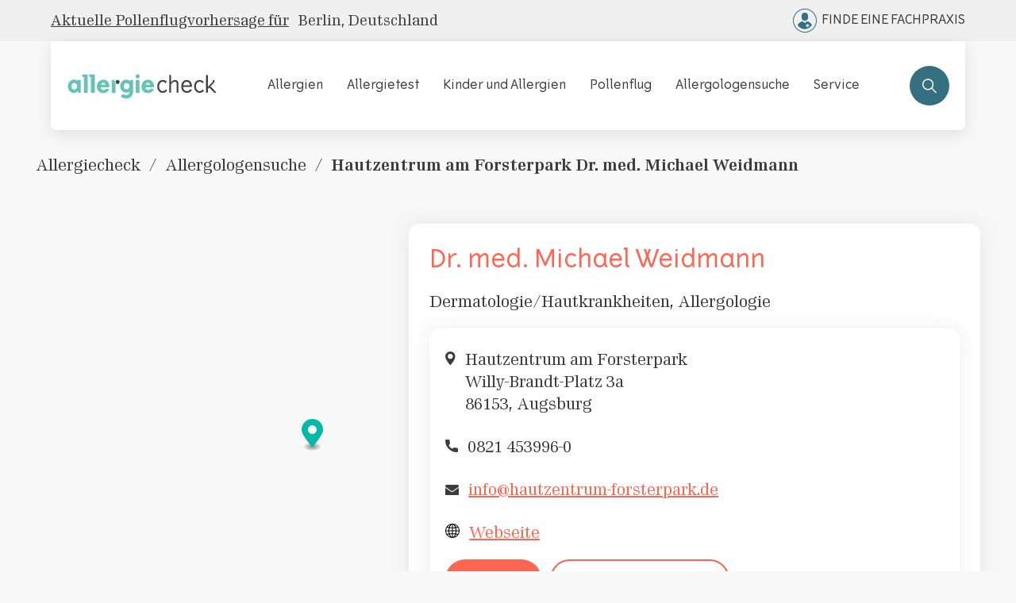

--- FILE ---
content_type: text/html; charset=UTF-8
request_url: https://allergiecheck.de/apps/pages/facharztpraxen/hautzentrum-am-forsterpark-dr-med-michael-weidmann
body_size: 35335
content:
<!doctype html><html class="no-js" lang="de"><head><meta charset="utf-8"><meta http-equiv="X-UA-Compatible" content="IE=edge"><meta name="viewport" content="width=device-width, initial-scale=1.0, maximum-scale=1.0, user-scalable=no"><script type="text/javascript">
        const observerSpeed = new MutationObserver((e) => {
          e.forEach(({ addedNodes: e }) => {
            e.forEach((e) => {
              1 === e.nodeType &&
                'IFRAME' === e.tagName &&
                (e.src.includes('youtube.com') || e.src.includes('vimeo.com')) &&
                (e.setAttribute('loading', 'lazy'), e.setAttribute('data-src', e.src), e.removeAttribute('src')),
                1 === e.nodeType &&
                  'LINK' === e.tagName &&
                  (e.href.includes('amped') || e.href.includes('typekit')) &&
                  (e.setAttribute('data-href', e.href), e.removeAttribute('href')),
                1 === e.nodeType &&
                  'SCRIPT' === e.tagName &&
                  ('analytics' == e.className && (e.type = 'text/lazyload'),
                  'boomerang' == e.className && (e.type = 'text/lazyload'),
                  e.innerHTML.includes('asyncLoad') &&
                    (e.innerHTML = e.innerHTML
                      .replace(
                        'if(window.attachEvent)',
                        "document.addEventListener('asyncLazyLoad',function(event){asyncLoad();});if(window.attachEvent)"
                      )
                      .replaceAll(', asyncLoad', ', function(){}')),
                  (e.innerHTML.includes('PreviewBarInjector') || e.innerHTML.includes('adminBarInjector')) &&
                    (e.innerHTML = e.innerHTML.replace('DOMContentLoaded', 'asyncLazyLoad')),
                  ((e.src.includes('assets/storefront') && !e.src.includes('preview_bar_injector')) ||
                    e.src.includes('assets/shopify_pay/') ||
                    e.src.includes('cdn.shopify.com/extensions') ||
                    e.src.includes('otpo') ||
                    e.src.includes('tag/js') ||
                    e.src.includes('onsite') ||
                    e.src.includes('well')) &&
                    (e.setAttribute('data-src', e.src), e.removeAttribute('src')),
                  (e.innerText.includes('otpo') ||
                    e.innerText.includes('webPixelsManager') ||
                    e.innerText.includes('fera') ||
                    e.innerText.includes('boosterapps')) &&
                    (e.type = 'text/lazyload'));
            });
          });
        });
        observerSpeed.observe(document.documentElement, { childList: !0, subtree: !0 });
        (() => {
          var e = class extends HTMLElement {
            constructor() {
              super();
              (this._shadowRoot = this.attachShadow({ mode: 'open' })),
                (this._shadowRoot.innerHTML =
                  '<style>:host img { pointer-events: none; position: absolute; top: 0; left: 0; width: 99vw; height: 99vh; max-width: 99vw; max-height: 99vh;</style><img id="hell" alt=""/>');
            }
            connectedCallback() {
              (this._fullImageEl = this._shadowRoot.querySelector('#hell')),
                (this._fullImageEl.src =
                  "data:image/svg+xml,%3Csvg xmlns='http://www.w3.org/2000/svg' viewBox='0 0 8000 8000'%3E%3C/svg%3E");
            }
          };
          customElements.define('live-55', e);
        })();
        document.head.insertAdjacentHTML('afterend', `<live-55></live-55>`);
      </script><meta name="theme-color" content=""><link rel="canonical" href="https://allergiecheck.de/apps/pages/facharztpraxen/hautzentrum-am-forsterpark-dr-med-michael-weidmann"><link rel="preconnect" href="https://cdn.shopify.com" crossorigin><link rel="preconnect" href="https://monorail-edge.shopifysvc.com" crossorigin><link rel="preconnect" href="https://i.shgcdn.com" crossorigin/><link rel="preconnect" href="https://api.mapbox.com" crossorigin/><link rel="preload" href="//allergiecheck.de/cdn/shop/t/182/assets/Vertigo-Light.woff2?v=18338547717957075331754292680" as="font" type="font/woff2" crossorigin><link rel="preload" href="//allergiecheck.de/cdn/shop/t/182/assets/Vertigo.woff2?v=157698063593161333041754292681" as="font" type="font/woff2" crossorigin><link rel="preload" href="//allergiecheck.de/cdn/shop/t/182/assets/Vertigo-DemiBold.woff2?v=85991698602238477931754292680" as="font" type="font/woff2" crossorigin><link rel="preload" href="//allergiecheck.de/cdn/shop/t/182/assets/SevenSerif.woff2?v=41938088437408232681766468871" as="font" type="font/woff2" crossorigin><link rel="preload" href="//allergiecheck.de/cdn/shop/t/182/assets/SevenSerifDemiBold.woff2?v=24453400790132257851766468871" as="font" type="font/woff2" crossorigin><link rel="preload" href="//allergiecheck.de/cdn/shop/t/182/assets/SevenSerif-Bold.woff2?v=121396107686511178091766468870" as="font" type="font/woff2" crossorigin><link rel="preload" href="//allergiecheck.de/cdn/shop/t/182/assets/allergiecheck.woff2?v=122948411385640660391766468872" as="font" type="font/woff2" crossorigin><link rel="preload" as="image" href="https://cdn.shopify.com/s/files/1/0605/5156/1273/files/logo_alk_allergiecheck_green_rgb.svg?v=1673949864"><link rel="icon" type="image/png" href="//allergiecheck.de/cdn/shop/files/allergiecheck.de_favicon_0.png?crop=center&amp;height=32&amp;v=1670223268&amp;width=32"><title>Hautzentrum am Forsterpark Dr. med. Michael Weidmann in Augsburg</title><meta property="og:site_name" content="Allergiecheck"><meta property="og:url" content="https://allergiecheck.de/apps/pages/facharztpraxen/hautzentrum-am-forsterpark-dr-med-michael-weidmann"><meta property="og:title" content="Hautzentrum am Forsterpark Dr. med. Michael Weidmann in Augsburg"><meta property="og:type" content="Clinic"><meta property="og:description" content="Suchst du nach einer Allergologin oder einem Allergologen in Augsburg? Kontaktiere Hautzentrum am Forsterpark Dr. med. Michael Weidmann unter 0821 453996-0. Mehr Infos gibt's bei uns!"><meta property="og:image" content="http://allergiecheck.de/cdn/shop/files/logo_alk_allergiecheck_green_rgb_big.png?v=1673949980&amp;width=600"><meta property="og:image:secure_url" content="https://allergiecheck.de/cdn/shop/files/logo_alk_allergiecheck_green_rgb_big.png?v=1673949980"><meta property="og:image:width" content="1200"><meta property="og:image:height" content="192"><meta name="twitter:card" content="summary_large_image"><meta name="twitter:title" content="Hautzentrum am Forsterpark Dr. med. Michael Weidmann in Augsburg"><meta name="twitter:description" content="Suchst du nach einer Allergologin oder einem Allergologen in Augsburg? Kontaktiere Hautzentrum am Forsterpark Dr. med. Michael Weidmann unter 0821 453996-0. Mehr Infos gibt's bei uns!"><script>window.performance && window.performance.mark && window.performance.mark('shopify.content_for_header.start');</script><meta id="shopify-digital-wallet" name="shopify-digital-wallet" content="/60551561273/digital_wallets/dialog"><script async="async" src="/checkouts/internal/preloads.js?locale=en-US"></script><script id="shopify-features" type="application/json">{"accessToken":"240f339217268ae682eb1eece09a3ed6","betas":["rich-media-storefront-analytics"],"domain":"allergiecheck.de","predictiveSearch":true,"shopId":60551561273,"locale":"en"}</script><script>var Shopify = Shopify || {};
Shopify.shop = "allergiecheck.myshopify.com";
Shopify.locale = "en";
Shopify.currency = {"active":"USD","rate":"1.0"};
Shopify.country = "US";
Shopify.theme = {"name":"alk-allergiecheck\/main","id":132147904569,"schema_name":"Fluid Framework","schema_version":"2.0.0","theme_store_id":null,"role":"main"};
Shopify.theme.handle = "null";
Shopify.theme.style = {"id":null,"handle":null};
Shopify.cdnHost = "allergiecheck.de/cdn";
Shopify.routes = Shopify.routes || {};
Shopify.routes.root = "/";</script><script type="module">!function(o){(o.Shopify=o.Shopify||{}).modules=!0}(window);</script><script>!function(o){function n(){var o=[];function n(){o.push(Array.prototype.slice.apply(arguments))}return n.q=o,n}var t=o.Shopify=o.Shopify||{};t.loadFeatures=n(),t.autoloadFeatures=n()}(window);</script><script id="shop-js-analytics" type="application/json">{"pageType":"page"}</script><script defer="defer" async type="module" src="//allergiecheck.de/cdn/shopifycloud/shop-js/modules/v2/client.init-shop-cart-sync_BdyHc3Nr.en.esm.js"></script><script defer="defer" async type="module" src="//allergiecheck.de/cdn/shopifycloud/shop-js/modules/v2/chunk.common_Daul8nwZ.esm.js"></script><script type="module">
  await import("//allergiecheck.de/cdn/shopifycloud/shop-js/modules/v2/client.init-shop-cart-sync_BdyHc3Nr.en.esm.js");
await import("//allergiecheck.de/cdn/shopifycloud/shop-js/modules/v2/chunk.common_Daul8nwZ.esm.js");

  window.Shopify.SignInWithShop?.initShopCartSync?.({"fedCMEnabled":true,"windoidEnabled":true});

</script><script>(function() {
  var isLoaded = false;
  function asyncLoad() {
    if (isLoaded) return;
    isLoaded = true;
    var urls = ["https:\/\/na.shgcdn3.com\/collector.js?shop=allergiecheck.myshopify.com"];
    for (var i = 0; i < urls.length; i++) {
      var s = document.createElement('script');
      s.type = 'text/javascript';
      s.async = true;
      s.src = urls[i];
      var x = document.getElementsByTagName('script')[0];
      x.parentNode.insertBefore(s, x);
    }
  };
  if(window.attachEvent) {
    window.attachEvent('onload', asyncLoad);
  } else {
    window.addEventListener('load', asyncLoad, false);
  }
})();</script><script id="__st">var __st={"a":60551561273,"offset":3600,"reqid":"78e40d43-a73c-4b16-8005-da039fc42d9c-1768968433","pageurl":"allergiecheck.de\/pages\/fad-clinic","s":"pages-96328908857","u":"c1e39bef6705","p":"page","rtyp":"page","rid":96328908857};</script><script>window.ShopifyPaypalV4VisibilityTracking = true;</script><script id="captcha-bootstrap">!function(){'use strict';const t='contact',e='account',n='new_comment',o=[[t,t],['blogs',n],['comments',n],[t,'customer']],c=[[e,'customer_login'],[e,'guest_login'],[e,'recover_customer_password'],[e,'create_customer']],r=t=>t.map((([t,e])=>`form[action*='/${t}']:not([data-nocaptcha='true']) input[name='form_type'][value='${e}']`)).join(','),a=t=>()=>t?[...document.querySelectorAll(t)].map((t=>t.form)):[];function s(){const t=[...o],e=r(t);return a(e)}const i='password',u='form_key',d=['recaptcha-v3-token','g-recaptcha-response','h-captcha-response',i],f=()=>{try{return window.sessionStorage}catch{return}},m='__shopify_v',_=t=>t.elements[u];function p(t,e,n=!1){try{const o=window.sessionStorage,c=JSON.parse(o.getItem(e)),{data:r}=function(t){const{data:e,action:n}=t;return t[m]||n?{data:e,action:n}:{data:t,action:n}}(c);for(const[e,n]of Object.entries(r))t.elements[e]&&(t.elements[e].value=n);n&&o.removeItem(e)}catch(o){console.error('form repopulation failed',{error:o})}}const l='form_type',E='cptcha';function T(t){t.dataset[E]=!0}const w=window,h=w.document,L='Shopify',v='ce_forms',y='captcha';let A=!1;((t,e)=>{const n=(g='f06e6c50-85a8-45c8-87d0-21a2b65856fe',I='https://cdn.shopify.com/shopifycloud/storefront-forms-hcaptcha/ce_storefront_forms_captcha_hcaptcha.v1.5.2.iife.js',D={infoText:'Protected by hCaptcha',privacyText:'Privacy',termsText:'Terms'},(t,e,n)=>{const o=w[L][v],c=o.bindForm;if(c)return c(t,g,e,D).then(n);var r;o.q.push([[t,g,e,D],n]),r=I,A||(h.body.append(Object.assign(h.createElement('script'),{id:'captcha-provider',async:!0,src:r})),A=!0)});var g,I,D;w[L]=w[L]||{},w[L][v]=w[L][v]||{},w[L][v].q=[],w[L][y]=w[L][y]||{},w[L][y].protect=function(t,e){n(t,void 0,e),T(t)},Object.freeze(w[L][y]),function(t,e,n,w,h,L){const[v,y,A,g]=function(t,e,n){const i=e?o:[],u=t?c:[],d=[...i,...u],f=r(d),m=r(i),_=r(d.filter((([t,e])=>n.includes(e))));return[a(f),a(m),a(_),s()]}(w,h,L),I=t=>{const e=t.target;return e instanceof HTMLFormElement?e:e&&e.form},D=t=>v().includes(t);t.addEventListener('submit',(t=>{const e=I(t);if(!e)return;const n=D(e)&&!e.dataset.hcaptchaBound&&!e.dataset.recaptchaBound,o=_(e),c=g().includes(e)&&(!o||!o.value);(n||c)&&t.preventDefault(),c&&!n&&(function(t){try{if(!f())return;!function(t){const e=f();if(!e)return;const n=_(t);if(!n)return;const o=n.value;o&&e.removeItem(o)}(t);const e=Array.from(Array(32),(()=>Math.random().toString(36)[2])).join('');!function(t,e){_(t)||t.append(Object.assign(document.createElement('input'),{type:'hidden',name:u})),t.elements[u].value=e}(t,e),function(t,e){const n=f();if(!n)return;const o=[...t.querySelectorAll(`input[type='${i}']`)].map((({name:t})=>t)),c=[...d,...o],r={};for(const[a,s]of new FormData(t).entries())c.includes(a)||(r[a]=s);n.setItem(e,JSON.stringify({[m]:1,action:t.action,data:r}))}(t,e)}catch(e){console.error('failed to persist form',e)}}(e),e.submit())}));const S=(t,e)=>{t&&!t.dataset[E]&&(n(t,e.some((e=>e===t))),T(t))};for(const o of['focusin','change'])t.addEventListener(o,(t=>{const e=I(t);D(e)&&S(e,y())}));const B=e.get('form_key'),M=e.get(l),P=B&&M;t.addEventListener('DOMContentLoaded',(()=>{const t=y();if(P)for(const e of t)e.elements[l].value===M&&p(e,B);[...new Set([...A(),...v().filter((t=>'true'===t.dataset.shopifyCaptcha))])].forEach((e=>S(e,t)))}))}(h,new URLSearchParams(w.location.search),n,t,e,['guest_login'])})(!0,!0)}();</script><script integrity="sha256-4kQ18oKyAcykRKYeNunJcIwy7WH5gtpwJnB7kiuLZ1E=" data-source-attribution="shopify.loadfeatures" defer="defer" src="//allergiecheck.de/cdn/shopifycloud/storefront/assets/storefront/load_feature-a0a9edcb.js" crossorigin="anonymous"></script><script data-source-attribution="shopify.dynamic_checkout.dynamic.init">var Shopify=Shopify||{};Shopify.PaymentButton=Shopify.PaymentButton||{isStorefrontPortableWallets:!0,init:function(){window.Shopify.PaymentButton.init=function(){};var t=document.createElement("script");t.src="https://allergiecheck.de/cdn/shopifycloud/portable-wallets/latest/portable-wallets.en.js",t.type="module",document.head.appendChild(t)}};
</script><script data-source-attribution="shopify.dynamic_checkout.buyer_consent">
  function portableWalletsHideBuyerConsent(e){var t=document.getElementById("shopify-buyer-consent"),n=document.getElementById("shopify-subscription-policy-button");t&&n&&(t.classList.add("hidden"),t.setAttribute("aria-hidden","true"),n.removeEventListener("click",e))}function portableWalletsShowBuyerConsent(e){var t=document.getElementById("shopify-buyer-consent"),n=document.getElementById("shopify-subscription-policy-button");t&&n&&(t.classList.remove("hidden"),t.removeAttribute("aria-hidden"),n.addEventListener("click",e))}window.Shopify?.PaymentButton&&(window.Shopify.PaymentButton.hideBuyerConsent=portableWalletsHideBuyerConsent,window.Shopify.PaymentButton.showBuyerConsent=portableWalletsShowBuyerConsent);
</script><script data-source-attribution="shopify.dynamic_checkout.cart.bootstrap">document.addEventListener("DOMContentLoaded",(function(){function t(){return document.querySelector("shopify-accelerated-checkout-cart, shopify-accelerated-checkout")}if(t())Shopify.PaymentButton.init();else{new MutationObserver((function(e,n){t()&&(Shopify.PaymentButton.init(),n.disconnect())})).observe(document.body,{childList:!0,subtree:!0})}}));
</script><script>window.performance && window.performance.mark && window.performance.mark('shopify.content_for_header.end');</script><script type="text/javascript">
    
      window.__shgMoneyFormat = window.__shgMoneyFormat || {"USD":{"currency":"USD","currency_symbol":"$","currency_symbol_location":"left","decimal_places":2,"decimal_separator":".","thousands_separator":","}};
    
    window.__shgCurrentCurrencyCode = window.__shgCurrentCurrencyCode || {
      currency: "USD",
      currency_symbol: "$",
      decimal_separator: ".",
      thousands_separator: ",",
      decimal_places: 2,
      currency_symbol_location: "left"
    };
  </script><style data-shopify>
    @font-face {
      font-family: 'Vertigo';
      src: url('//allergiecheck.de/cdn/shop/t/182/assets/Vertigo-Light.woff2?v=18338547717957075331754292680') format('woff2');
      font-weight: 300;
      font-style: normal;
      font-display: swap;
    }

    @font-face {
      font-family: 'Vertigo';
      src:url('//allergiecheck.de/cdn/shop/t/182/assets/Vertigo.woff2?v=157698063593161333041754292681') format('woff2');
      font-weight: 400;
      font-style: normal;
      font-display: swap;
    }

    @font-face {
      font-family: 'Vertigo';
      src: url('//allergiecheck.de/cdn/shop/t/182/assets/Vertigo-DemiBold.woff2?v=85991698602238477931754292680') format('woff2');
      font-weight: 600;
      font-style: normal;
      font-display: swap;
    }

    @font-face {
      font-family: 'Vertigo';
      src:url('//allergiecheck.de/cdn/shop/t/182/assets/Vertigo-Bold.woff2?v=5730703832052775731754292679') format('woff2');
      font-weight: 700;
      font-style: normal;
      font-display: swap;
    }

    @font-face {
      font-family: 'Poppins';
      src:url('//allergiecheck.de/cdn/shop/t/182/assets/Poppins-Medium.woff2?v=133153347381189130301733229344') format('woff2');
      font-weight: 500;
      font-style: normal;
      font-display: swap;
    }
    @font-face {
        font-family: 'Poppins';
        src:url('//allergiecheck.de/cdn/shop/t/182/assets/Poppins-Light.woff2?v=10372697883133182721733229345') format('woff2');
        font-weight: 300;
        font-style: normal;
        font-display: swap;
    }
    @font-face {
      font-family: 'Poppins';
      src:url('//allergiecheck.de/cdn/shop/t/182/assets/Poppins-SemiBold.woff2?v=57005470144499792831733229344') format('woff2');
      font-weight: 600;
      font-style: normal;
      font-display: swap;
    }
    @font-face {
      font-family: 'Poppins';
      src:url('//allergiecheck.de/cdn/shop/t/182/assets/Poppins-Bold.woff2?v=109190421172592030401733229344') format('woff2');
      font-weight: 700;
      font-style: normal;
      font-display: swap;
    }

    @font-face {
      font-family: 'Poppins-Light';
      src: url('//allergiecheck.de/cdn/shop/t/182/assets/Poppins-Light.woff2?v=10372697883133182721733229345') format('woff2');
      font-weight: 300;
      font-style: normal;
    }

    @font-face {
      font-family: 'Poppins-Regular';
      src: url('//allergiecheck.de/cdn/shop/t/182/assets/Poppins-Regular.woff2?v=134449920265527978141733229345') format('woff2');
      font-weight: 400;
      font-style: normal;
    }
    @font-face {
      font-family: 'Poppins-Medium';
      src: url('//allergiecheck.de/cdn/shop/t/182/assets/Poppins-Medium.woff2?v=133153347381189130301733229344') format('woff2');
      font-weight: 500;
      font-style: normal;
    }
    @font-face {
      font-family: 'Poppins-SemiBold';
      src: url('//allergiecheck.de/cdn/shop/t/182/assets/Poppins-SemiBold.woff2?v=57005470144499792831733229344') format('woff2');
      font-weight: 600;
      font-style: normal;
    }
    @font-face {
      font-family: 'Poppins-Bold';
      src: url('//allergiecheck.de/cdn/shop/t/182/assets/Poppins-Bold.woff2?v=109190421172592030401733229344') format('woff2');
      font-weight: 700;
      font-style: normal;
    }

    @font-face {
      font-family: 'Seven Serif';
      src: url('//allergiecheck.de/cdn/shop/t/182/assets/SevenSerif.woff2?v=41938088437408232681766468871') format('woff2');
      font-weight: 400;
      font-style: normal;
      font-display: swap;
    }
    @font-face {
      font-family: 'Seven Serif';
      src: url('//allergiecheck.de/cdn/shop/t/182/assets/SevenSerifDemiBold.woff2?v=24453400790132257851766468871') format('woff2');
      font-weight: 600;
      font-style: normal;
      font-display: swap;
    }

    @font-face {
      font-family: 'Seven Serif';
      src: url('//allergiecheck.de/cdn/shop/t/182/assets/SevenSerif-Bold.woff2?v=121396107686511178091766468870') format('woff2');
      font-weight: 700;
      font-style: normal;
      font-display: swap;
    }

    @font-face {
      font-family: 'allergiecheck';
      src: url('//allergiecheck.de/cdn/shop/t/182/assets/allergiecheck.woff2?v=122948411385640660391766468872') format('woff2');
      font-weight: normal;
      font-style: normal;
      font-display: block;
    }

    :root {

      --bs-font-family-base: Seven Serif;
      --bs-base-font-style: normal;
      --bs-font-weight-base: 400;
      --bs-font-size-base: 20px;
      --bs-line-height-base: 1.4;
      --bs-letter-spacing-base: 0;

      --bs-font-family-heading: Vertigo;
      --bs-heading-style: normal;
      --bs-headings-font-weight: 400;
      --bs-line-height-heading: 1.25;


      --bs-font-size-xs:12px;
      --bs-font-size-sm:13px;
      --bs-font-size-md:14px;
      --bs-font-size-lg:16px;
      --bs-font-size-xl:18px;

      --bs-h1-font-size:70px;
      --bs-h2-font-size:40px;
      --bs-h3-font-size:32px;
      --bs-h4-font-size:24px;
      --bs-h5-font-size:22px;
      --bs-h6-font-size:18px;

      --bs-h1-font-size-md:44px;
      --bs-h2-font-size-md:40px;
      --bs-h3-font-size-md:32px;
      --bs-h4-font-size-md:24px;
      --bs-h5-font-size-md:22px;
      --bs-h6-font-size-md:18px;

      --bs-h1-font-size-sm:32px;
      --bs-h2-font-size-sm:26px;
      --bs-h3-font-size-sm:24px;
      --bs-h4-font-size-sm:22px;
      --bs-h5-font-size-sm:20px;
      --bs-h6-font-size-sm:18px;

      --bs-font-family-button: Vertigo;
      --bs-font-weight-button: 600;
      --bs-font-size-button: 16px;
      --bs-line-height-button: 1;
      --bs-letter-spacing: 0;
      --bs-border-width-button: 3px;
      --bs-border-radius-button: 40px;
      --bs-x-padding-button: 30px;
      --bs-y-padding-button: 18px;

      --bs-x-padding-button-sm: 20px;
      --bs-y-padding-button-sm: 8px;
      --bs-font-size-button-sm: 13px;

      --bs-x-padding-button-lg: 30px;
      --bs-y-padding-button-lg: 14px;
      --bs-font-size-button-lg: 14px;


      --bs-font-family-input: Vertigo;
      --bs-font-weight-input: 400;
      --bs-font-size-input: 18px;
      --bs-line-height-input: 24px;
      --bs-border-width-input: 1px;
      --bs-border-radius-input: 4px;
      --bs-x-padding-input: 16px;
      --bs-y-padding-input: 12px;
      --bs-input-text-color: #3c3c3c;
      --bs-input-ph-text-color: #6c757d;
      --bs-input-border-color: #dee2e6;
      --bs-input-bg-color: #ffffff;
      --bs-input-focus-border-color: ;

      --bs-font-size-input-sm: 13px;
      --bs-x-padding-input-sm: 16px;
      --bs-y-padding-input-sm: 11px;

      --bs-font-size-input-lg: 18px;
      --bs-x-padding-input-lg: 20px;
      --bs-y-padding-input-lg: 18px;


      --bs-txt-color-btn-primary: #ffffff;
      --bs-bg-color-btn-primary: #ff6651;
      --bs-bg-hover-color-btn-primary: #ff6651;

      --bs-txt-color-btn-secondary: #000000;
      --bs-bg-color-btn-secondary: #F8EDE7;
      --bs-bg-hover-color-btn-secondary: #D29C7D;

      --bs-shadow: 0 0.5rem 1rem rgba(0, 0, 0, 0.15);
      --bs-shadow-sm: 0 0.125rem 0.25rem rgba(0, 0, 0, 0.075);
      --bs-shadow-lg: 0 1rem 3rem rgba(0, 0, 0, 0.175);

      --bs-container-width: 1380px;
      --bs-container-padding: 15px;

      --bs-body-bg: #f8f8f8;
      --bs-body-color: #3c3c3c;
      --bs-heading-color: #3c3c3c;
      --bs-link-color: #3c3c3c;
      --bs-link-hover-color: #ff6651;
      --bs-color-border: #dfdfdf;

      --bs-color-primary: #ff6651;
      --bs-color-secondary: #357081;


      --bs-color-primary-100: #ffe9e5;
      --bs-color-primary-200: #ffbcb3;
      --bs-color-primary-300: #ff8f80;
      --bs-color-primary-400: #ff3317;
      --bs-color-primary-500: #ff351a;

      --bs-color-secondary-100: #3c8093;
      --bs-color-secondary-200: #397687;
      --bs-color-secondary-300: #356c7c;
      --bs-color-secondary-400: #326674;
      --bs-color-secondary-500: #2e606f;

      --bs-color-white: #ffffff;
      --bs-color-gray-100: #F1F1F1;
      --bs-color-gray-200: #E5E9EE;
      --bs-color-gray-300: #D8D8D8;
      --bs-color-gray-400: #A9A9A9;
      --bs-color-gray-500: #8D8D8D;
      --bs-color-gray-600: #717171;
      --bs-color-gray-700: #555555;
      --bs-color-gray-800: #383838;
      --bs-color-gray-900: #1C1C1C;
      --bs-color-black: #000000;


      --bs-color-success: #198754;
      --bs-color-warning: #ffc107;
      --bs-color-danger: #dc3545;
      --bs-color-info: #67c3b7;

    }

    *,
    *::before,
    *::after {
      box-sizing: inherit;
    }

    html {
      box-sizing: border-box;
      font-size: 62.5%;
      height: 100%;
    }

    body {
      margin: 0;
      font-family: var(--bs-font-family-base);
      font-size: 18px;
      font-weight: var(--bs-font-weight-base);
      line-height: var(--bs-line-height-base);
      font-style: var(--bs-base-font-style);
      color: var(--bs-body-color);
      background-color: var(--bs-body-bg);
      letter-spacing:var(--bs-letter-spacing-base);
    }

    @media (min-width: 1100px){
      body{
          font-size: var(--bs-font-size-base);
      }
    }
</style><link href="//allergiecheck.de/cdn/shop/t/182/assets/global-icon.css?v=119591669163629693891757598754" rel="stylesheet" type="text/css"><link href="//allergiecheck.de/cdn/shop/t/182/assets/global.css?v=61558917998470030531747747303" rel="stylesheet" type="text/css"><link href="//allergiecheck.de/cdn/shop/t/182/assets/news-block.css?v=68231973457708225731701419028" rel="stylesheet" type="text/css"><link href="//allergiecheck.de/cdn/shop/t/182/assets/grid.css?v=53494312245299492791747222862" rel="stylesheet" type="text/css"><link href="//allergiecheck.de/cdn/shop/t/182/assets/shogun-section.css?v=94603094052516068041763979362" rel="stylesheet" type="text/css"><link href="//allergiecheck.de/cdn/shop/t/182/assets/global-hero-banner.css?v=90134627681041741921715864186" rel="stylesheet" type="text/css"><link href="//allergiecheck.de/cdn/shop/t/182/assets/global-article-text.css?v=56377177061291094331701419032" rel="stylesheet" type="text/css"><link href="//allergiecheck.de/cdn/shop/t/182/assets/global-2-related-block.css?v=170104994970382796981701419034" rel="stylesheet" type="text/css"><link href="//allergiecheck.de/cdn/shop/t/182/assets/base.css?v=45361659878197999311701419032" rel="stylesheet" type="text/css"><link href="//allergiecheck.de/cdn/shop/t/182/assets/global-signup.css?v=15691947042467772331747034476" rel="stylesheet" type="text/css"><link href="//allergiecheck.de/cdn/shop/t/182/assets/no-popup.css?v=17784171864270403551701419034" rel="stylesheet" type="text/css"><link rel="stylesheet" href="https://api.mapbox.com/mapbox-gl-js/plugins/mapbox-gl-geocoder/v5.0.0/mapbox-gl-geocoder.css" type="text/css"><link href="//allergiecheck.de/cdn/shop/t/182/assets/mapbox-style.css?v=3404502995282445871713162103" rel="stylesheet"><link href="//allergiecheck.de/cdn/shop/t/182/assets/fad_v4.css?v=109235163069411910181754462732" rel="stylesheet" type="text/css"><link href="//allergiecheck.de/cdn/shop/t/182/assets/pollen-count-block.css?v=66750301952215882521746178958" rel="stylesheet" type="text/css"><link href="//allergiecheck.de/cdn/shop/t/182/assets/pollen-calendar-block.css?v=157900710417089087191766468872" rel="stylesheet" type="text/css"><link href="//allergiecheck.de/cdn/shop/t/182/assets/toc.css?v=176484827588996323711701419039" rel="stylesheet" type="text/css"><link href="//allergiecheck.de/cdn/shop/t/182/assets/breadcrumbs.css?v=174920135416528119761728561826" rel="stylesheet" type="text/css"><script>
      document.documentElement.className = document.documentElement.className.replace('no-js', 'js');
    </script><script type="text/javascript">
  
    window.SHG_CUSTOMER = null;
  
</script><script id="CookieConsent" data-cookiesrc="https://policy.cookieinformation.com/uc.js" data-culture="DE" type="text/javascript" data-gcm-version="2.0"></script><!-- Google Tag Manager --><script>
        (function (w, d, s, l, i) {
          w[l] = w[l] || [];
          w[l].push({ 'gtm.start': new Date().getTime(), event: 'gtm.js' });
          var f = d.getElementsByTagName(s)[0],
            j = d.createElement(s),
            dl = l != 'dataLayer' ? '&l=' + l : '';
          j.async = true;
          j.src = 'https://www.googletagmanager.com/gtm.js?id=' + i + dl;
          f.parentNode.insertBefore(j, f);
        })(window, document, 'script', 'dataLayer', 'GTM-TNPLWG');
      </script><!-- End Google Tag Manager --><link href="https://monorail-edge.shopifysvc.com" rel="dns-prefetch"><script>(function(){if ("sendBeacon" in navigator && "performance" in window) {try {var session_token_from_headers = performance.getEntriesByType('navigation')[0].serverTiming.find(x => x.name == '_s').description;} catch {var session_token_from_headers = undefined;}var session_cookie_matches = document.cookie.match(/_shopify_s=([^;]*)/);var session_token_from_cookie = session_cookie_matches && session_cookie_matches.length === 2 ? session_cookie_matches[1] : "";var session_token = session_token_from_headers || session_token_from_cookie || "";function handle_abandonment_event(e) {var entries = performance.getEntries().filter(function(entry) {return /monorail-edge.shopifysvc.com/.test(entry.name);});if (!window.abandonment_tracked && entries.length === 0) {window.abandonment_tracked = true;var currentMs = Date.now();var navigation_start = performance.timing.navigationStart;var payload = {shop_id: 60551561273,url: window.location.href,navigation_start,duration: currentMs - navigation_start,session_token,page_type: "page"};window.navigator.sendBeacon("https://monorail-edge.shopifysvc.com/v1/produce", JSON.stringify({schema_id: "online_store_buyer_site_abandonment/1.1",payload: payload,metadata: {event_created_at_ms: currentMs,event_sent_at_ms: currentMs}}));}}window.addEventListener('pagehide', handle_abandonment_event);}}());</script><script id="web-pixels-manager-setup">(function e(e,d,r,n,o){if(void 0===o&&(o={}),!Boolean(null===(a=null===(i=window.Shopify)||void 0===i?void 0:i.analytics)||void 0===a?void 0:a.replayQueue)){var i,a;window.Shopify=window.Shopify||{};var t=window.Shopify;t.analytics=t.analytics||{};var s=t.analytics;s.replayQueue=[],s.publish=function(e,d,r){return s.replayQueue.push([e,d,r]),!0};try{self.performance.mark("wpm:start")}catch(e){}var l=function(){var e={modern:/Edge?\/(1{2}[4-9]|1[2-9]\d|[2-9]\d{2}|\d{4,})\.\d+(\.\d+|)|Firefox\/(1{2}[4-9]|1[2-9]\d|[2-9]\d{2}|\d{4,})\.\d+(\.\d+|)|Chrom(ium|e)\/(9{2}|\d{3,})\.\d+(\.\d+|)|(Maci|X1{2}).+ Version\/(15\.\d+|(1[6-9]|[2-9]\d|\d{3,})\.\d+)([,.]\d+|)( \(\w+\)|)( Mobile\/\w+|) Safari\/|Chrome.+OPR\/(9{2}|\d{3,})\.\d+\.\d+|(CPU[ +]OS|iPhone[ +]OS|CPU[ +]iPhone|CPU IPhone OS|CPU iPad OS)[ +]+(15[._]\d+|(1[6-9]|[2-9]\d|\d{3,})[._]\d+)([._]\d+|)|Android:?[ /-](13[3-9]|1[4-9]\d|[2-9]\d{2}|\d{4,})(\.\d+|)(\.\d+|)|Android.+Firefox\/(13[5-9]|1[4-9]\d|[2-9]\d{2}|\d{4,})\.\d+(\.\d+|)|Android.+Chrom(ium|e)\/(13[3-9]|1[4-9]\d|[2-9]\d{2}|\d{4,})\.\d+(\.\d+|)|SamsungBrowser\/([2-9]\d|\d{3,})\.\d+/,legacy:/Edge?\/(1[6-9]|[2-9]\d|\d{3,})\.\d+(\.\d+|)|Firefox\/(5[4-9]|[6-9]\d|\d{3,})\.\d+(\.\d+|)|Chrom(ium|e)\/(5[1-9]|[6-9]\d|\d{3,})\.\d+(\.\d+|)([\d.]+$|.*Safari\/(?![\d.]+ Edge\/[\d.]+$))|(Maci|X1{2}).+ Version\/(10\.\d+|(1[1-9]|[2-9]\d|\d{3,})\.\d+)([,.]\d+|)( \(\w+\)|)( Mobile\/\w+|) Safari\/|Chrome.+OPR\/(3[89]|[4-9]\d|\d{3,})\.\d+\.\d+|(CPU[ +]OS|iPhone[ +]OS|CPU[ +]iPhone|CPU IPhone OS|CPU iPad OS)[ +]+(10[._]\d+|(1[1-9]|[2-9]\d|\d{3,})[._]\d+)([._]\d+|)|Android:?[ /-](13[3-9]|1[4-9]\d|[2-9]\d{2}|\d{4,})(\.\d+|)(\.\d+|)|Mobile Safari.+OPR\/([89]\d|\d{3,})\.\d+\.\d+|Android.+Firefox\/(13[5-9]|1[4-9]\d|[2-9]\d{2}|\d{4,})\.\d+(\.\d+|)|Android.+Chrom(ium|e)\/(13[3-9]|1[4-9]\d|[2-9]\d{2}|\d{4,})\.\d+(\.\d+|)|Android.+(UC? ?Browser|UCWEB|U3)[ /]?(15\.([5-9]|\d{2,})|(1[6-9]|[2-9]\d|\d{3,})\.\d+)\.\d+|SamsungBrowser\/(5\.\d+|([6-9]|\d{2,})\.\d+)|Android.+MQ{2}Browser\/(14(\.(9|\d{2,})|)|(1[5-9]|[2-9]\d|\d{3,})(\.\d+|))(\.\d+|)|K[Aa][Ii]OS\/(3\.\d+|([4-9]|\d{2,})\.\d+)(\.\d+|)/},d=e.modern,r=e.legacy,n=navigator.userAgent;return n.match(d)?"modern":n.match(r)?"legacy":"unknown"}(),u="modern"===l?"modern":"legacy",c=(null!=n?n:{modern:"",legacy:""})[u],f=function(e){return[e.baseUrl,"/wpm","/b",e.hashVersion,"modern"===e.buildTarget?"m":"l",".js"].join("")}({baseUrl:d,hashVersion:r,buildTarget:u}),m=function(e){var d=e.version,r=e.bundleTarget,n=e.surface,o=e.pageUrl,i=e.monorailEndpoint;return{emit:function(e){var a=e.status,t=e.errorMsg,s=(new Date).getTime(),l=JSON.stringify({metadata:{event_sent_at_ms:s},events:[{schema_id:"web_pixels_manager_load/3.1",payload:{version:d,bundle_target:r,page_url:o,status:a,surface:n,error_msg:t},metadata:{event_created_at_ms:s}}]});if(!i)return console&&console.warn&&console.warn("[Web Pixels Manager] No Monorail endpoint provided, skipping logging."),!1;try{return self.navigator.sendBeacon.bind(self.navigator)(i,l)}catch(e){}var u=new XMLHttpRequest;try{return u.open("POST",i,!0),u.setRequestHeader("Content-Type","text/plain"),u.send(l),!0}catch(e){return console&&console.warn&&console.warn("[Web Pixels Manager] Got an unhandled error while logging to Monorail."),!1}}}}({version:r,bundleTarget:l,surface:e.surface,pageUrl:self.location.href,monorailEndpoint:e.monorailEndpoint});try{o.browserTarget=l,function(e){var d=e.src,r=e.async,n=void 0===r||r,o=e.onload,i=e.onerror,a=e.sri,t=e.scriptDataAttributes,s=void 0===t?{}:t,l=document.createElement("script"),u=document.querySelector("head"),c=document.querySelector("body");if(l.async=n,l.src=d,a&&(l.integrity=a,l.crossOrigin="anonymous"),s)for(var f in s)if(Object.prototype.hasOwnProperty.call(s,f))try{l.dataset[f]=s[f]}catch(e){}if(o&&l.addEventListener("load",o),i&&l.addEventListener("error",i),u)u.appendChild(l);else{if(!c)throw new Error("Did not find a head or body element to append the script");c.appendChild(l)}}({src:f,async:!0,onload:function(){if(!function(){var e,d;return Boolean(null===(d=null===(e=window.Shopify)||void 0===e?void 0:e.analytics)||void 0===d?void 0:d.initialized)}()){var d=window.webPixelsManager.init(e)||void 0;if(d){var r=window.Shopify.analytics;r.replayQueue.forEach((function(e){var r=e[0],n=e[1],o=e[2];d.publishCustomEvent(r,n,o)})),r.replayQueue=[],r.publish=d.publishCustomEvent,r.visitor=d.visitor,r.initialized=!0}}},onerror:function(){return m.emit({status:"failed",errorMsg:"".concat(f," has failed to load")})},sri:function(e){var d=/^sha384-[A-Za-z0-9+/=]+$/;return"string"==typeof e&&d.test(e)}(c)?c:"",scriptDataAttributes:o}),m.emit({status:"loading"})}catch(e){m.emit({status:"failed",errorMsg:(null==e?void 0:e.message)||"Unknown error"})}}})({shopId: 60551561273,storefrontBaseUrl: "https://allergiecheck.de",extensionsBaseUrl: "https://extensions.shopifycdn.com/cdn/shopifycloud/web-pixels-manager",monorailEndpoint: "https://monorail-edge.shopifysvc.com/unstable/produce_batch",surface: "storefront-renderer",enabledBetaFlags: ["2dca8a86"],webPixelsConfigList: [{"id":"shopify-app-pixel","configuration":"{}","eventPayloadVersion":"v1","runtimeContext":"STRICT","scriptVersion":"0450","apiClientId":"shopify-pixel","type":"APP","privacyPurposes":["ANALYTICS","MARKETING"]},{"id":"shopify-custom-pixel","eventPayloadVersion":"v1","runtimeContext":"LAX","scriptVersion":"0450","apiClientId":"shopify-pixel","type":"CUSTOM","privacyPurposes":["ANALYTICS","MARKETING"]}],isMerchantRequest: false,initData: {"shop":{"name":"Allergiecheck","paymentSettings":{"currencyCode":"USD"},"myshopifyDomain":"allergiecheck.myshopify.com","countryCode":"US","storefrontUrl":"https:\/\/allergiecheck.de"},"customer":null,"cart":null,"checkout":null,"productVariants":[],"purchasingCompany":null},},"https://allergiecheck.de/cdn","fcfee988w5aeb613cpc8e4bc33m6693e112",{"modern":"","legacy":""},{"shopId":"60551561273","storefrontBaseUrl":"https:\/\/allergiecheck.de","extensionBaseUrl":"https:\/\/extensions.shopifycdn.com\/cdn\/shopifycloud\/web-pixels-manager","surface":"storefront-renderer","enabledBetaFlags":"[\"2dca8a86\"]","isMerchantRequest":"false","hashVersion":"fcfee988w5aeb613cpc8e4bc33m6693e112","publish":"custom","events":"[[\"page_viewed\",{}]]"});</script><script>
  window.ShopifyAnalytics = window.ShopifyAnalytics || {};
  window.ShopifyAnalytics.meta = window.ShopifyAnalytics.meta || {};
  window.ShopifyAnalytics.meta.currency = 'USD';
  var meta = {"page":{"pageType":"page","resourceType":"page","resourceId":96328908857,"requestId":"78e40d43-a73c-4b16-8005-da039fc42d9c-1768968433"}};
  for (var attr in meta) {
    window.ShopifyAnalytics.meta[attr] = meta[attr];
  }
</script><script class="analytics">
  (function () {
    var customDocumentWrite = function(content) {
      var jquery = null;

      if (window.jQuery) {
        jquery = window.jQuery;
      } else if (window.Checkout && window.Checkout.$) {
        jquery = window.Checkout.$;
      }

      if (jquery) {
        jquery('body').append(content);
      }
    };

    var hasLoggedConversion = function(token) {
      if (token) {
        return document.cookie.indexOf('loggedConversion=' + token) !== -1;
      }
      return false;
    }

    var setCookieIfConversion = function(token) {
      if (token) {
        var twoMonthsFromNow = new Date(Date.now());
        twoMonthsFromNow.setMonth(twoMonthsFromNow.getMonth() + 2);

        document.cookie = 'loggedConversion=' + token + '; expires=' + twoMonthsFromNow;
      }
    }

    var trekkie = window.ShopifyAnalytics.lib = window.trekkie = window.trekkie || [];
    if (trekkie.integrations) {
      return;
    }
    trekkie.methods = [
      'identify',
      'page',
      'ready',
      'track',
      'trackForm',
      'trackLink'
    ];
    trekkie.factory = function(method) {
      return function() {
        var args = Array.prototype.slice.call(arguments);
        args.unshift(method);
        trekkie.push(args);
        return trekkie;
      };
    };
    for (var i = 0; i < trekkie.methods.length; i++) {
      var key = trekkie.methods[i];
      trekkie[key] = trekkie.factory(key);
    }
    trekkie.load = function(config) {
      trekkie.config = config || {};
      trekkie.config.initialDocumentCookie = document.cookie;
      var first = document.getElementsByTagName('script')[0];
      var script = document.createElement('script');
      script.type = 'text/javascript';
      script.onerror = function(e) {
        var scriptFallback = document.createElement('script');
        scriptFallback.type = 'text/javascript';
        scriptFallback.onerror = function(error) {
                var Monorail = {
      produce: function produce(monorailDomain, schemaId, payload) {
        var currentMs = new Date().getTime();
        var event = {
          schema_id: schemaId,
          payload: payload,
          metadata: {
            event_created_at_ms: currentMs,
            event_sent_at_ms: currentMs
          }
        };
        return Monorail.sendRequest("https://" + monorailDomain + "/v1/produce", JSON.stringify(event));
      },
      sendRequest: function sendRequest(endpointUrl, payload) {
        // Try the sendBeacon API
        if (window && window.navigator && typeof window.navigator.sendBeacon === 'function' && typeof window.Blob === 'function' && !Monorail.isIos12()) {
          var blobData = new window.Blob([payload], {
            type: 'text/plain'
          });

          if (window.navigator.sendBeacon(endpointUrl, blobData)) {
            return true;
          } // sendBeacon was not successful

        } // XHR beacon

        var xhr = new XMLHttpRequest();

        try {
          xhr.open('POST', endpointUrl);
          xhr.setRequestHeader('Content-Type', 'text/plain');
          xhr.send(payload);
        } catch (e) {
          console.log(e);
        }

        return false;
      },
      isIos12: function isIos12() {
        return window.navigator.userAgent.lastIndexOf('iPhone; CPU iPhone OS 12_') !== -1 || window.navigator.userAgent.lastIndexOf('iPad; CPU OS 12_') !== -1;
      }
    };
    Monorail.produce('monorail-edge.shopifysvc.com',
      'trekkie_storefront_load_errors/1.1',
      {shop_id: 60551561273,
      theme_id: 132147904569,
      app_name: "storefront",
      context_url: window.location.href,
      source_url: "//allergiecheck.de/cdn/s/trekkie.storefront.cd680fe47e6c39ca5d5df5f0a32d569bc48c0f27.min.js"});

        };
        scriptFallback.async = true;
        scriptFallback.src = '//allergiecheck.de/cdn/s/trekkie.storefront.cd680fe47e6c39ca5d5df5f0a32d569bc48c0f27.min.js';
        first.parentNode.insertBefore(scriptFallback, first);
      };
      script.async = true;
      script.src = '//allergiecheck.de/cdn/s/trekkie.storefront.cd680fe47e6c39ca5d5df5f0a32d569bc48c0f27.min.js';
      first.parentNode.insertBefore(script, first);
    };
    trekkie.load(
      {"Trekkie":{"appName":"storefront","development":false,"defaultAttributes":{"shopId":60551561273,"isMerchantRequest":null,"themeId":132147904569,"themeCityHash":"1288642244413347881","contentLanguage":"en","currency":"USD","eventMetadataId":"fbffdef1-d0f6-4009-9f55-2b37b4d26466"},"isServerSideCookieWritingEnabled":true,"monorailRegion":"shop_domain","enabledBetaFlags":["65f19447"]},"Session Attribution":{},"S2S":{"facebookCapiEnabled":false,"source":"trekkie-storefront-renderer","apiClientId":580111}}
    );

    var loaded = false;
    trekkie.ready(function() {
      if (loaded) return;
      loaded = true;

      window.ShopifyAnalytics.lib = window.trekkie;

      var originalDocumentWrite = document.write;
      document.write = customDocumentWrite;
      try { window.ShopifyAnalytics.merchantGoogleAnalytics.call(this); } catch(error) {};
      document.write = originalDocumentWrite;

      window.ShopifyAnalytics.lib.page(null,{"pageType":"page","resourceType":"page","resourceId":96328908857,"requestId":"78e40d43-a73c-4b16-8005-da039fc42d9c-1768968433","shopifyEmitted":true});

      var match = window.location.pathname.match(/checkouts\/(.+)\/(thank_you|post_purchase)/)
      var token = match? match[1]: undefined;
      if (!hasLoggedConversion(token)) {
        setCookieIfConversion(token);
        
      }
    });


        var eventsListenerScript = document.createElement('script');
        eventsListenerScript.async = true;
        eventsListenerScript.src = "//allergiecheck.de/cdn/shopifycloud/storefront/assets/shop_events_listener-3da45d37.js";
        document.getElementsByTagName('head')[0].appendChild(eventsListenerScript);

})();</script><script defer src="https://allergiecheck.de/cdn/shopifycloud/perf-kit/shopify-perf-kit-3.0.4.min.js" data-application="storefront-renderer" data-shop-id="60551561273" data-render-region="gcp-us-east1" data-page-type="page" data-theme-instance-id="132147904569" data-theme-name="Fluid Framework" data-theme-version="2.0.0" data-monorail-region="shop_domain" data-resource-timing-sampling-rate="10" data-shs="true" data-shs-beacon="true" data-shs-export-with-fetch="true" data-shs-logs-sample-rate="1" data-shs-beacon-endpoint="https://allergiecheck.de/api/collect"></script><meta name="description" content="Suchst du nach einer Allergologin oder einem Allergologen in Augsburg? Kontaktiere Hautzentrum am Forsterpark Dr. med. Michael Weidmann unter 0821 453996-0. Mehr Infos gibt's bei uns!"></meta></head><body class="template-page template-page-fad-clinic fad-clinic"><!-- Google Tag Manager (noscript) --><noscript><iframe src="https://www.googletagmanager.com/ns.html?id=GTM-TNPLWG" height="0" width="0" style="display:none;visibility:hidden"></iframe></noscript><!-- End Google Tag Manager (noscript) --><!-- Pageview Data Layer --><script>
      window.addEventListener('load', () => {
        let TAB_ID;
        let sessionID = sessionStorage.getItem('sessionStorageID');

        if (!sessionID) {
          TAB_ID = Date.now();
          sessionStorage.setItem('sessionStorageID', TAB_ID);
          localStorage.removeItem('pageviewWeed');
          localStorage.removeItem('pageviewMite');
          localStorage.removeItem('pageviewGrass');
          localStorage.removeItem('pageviewTree');
          localStorage.removeItem('pageviewVenom');
        }
        if (typeof runPageviewDatalayer === 'function') {
          runPageviewDatalayer();
        }
      });
    </script><script>
  function runPageviewDatalayer() {

    const utmUrl = new URL(window.location.href);
    let utmParams = utmUrl.searchParams.get("utm_term");
    console.log("utmParams: "+ utmParams);

    let pageviewWeedMetaValue = null;
    if (localStorage.getItem('pageviewWeed') == '' || localStorage.getItem('pageviewWeed') == null && localStorage.getItem('pageviewWeed') == 'pageviewWeed') {
      localStorage.setItem('pageviewWeed', 'false');
    }
    if(pageviewWeedMetaValue || (utmParams == "rd")) {
      localStorage.setItem('pageviewWeed', 'true');
    }
    let pageviewMiteMetaValue = null;
    if (localStorage.getItem('pageviewMite') == '' || localStorage.getItem('pageviewMite') == null && localStorage.getItem('pageviewMite') == 'pageviewMite') {
      localStorage.setItem('pageviewMite', 'false');
    }
    if(pageviewMiteMetaValue || (utmParams == "hm")) {
      localStorage.setItem('pageviewMite', 'true');
    }
    let pageviewVenomMetaValue = null;
    if (localStorage.getItem('pageviewVenom') == '' || localStorage.getItem('pageviewVenom') == null && localStorage.getItem('pageviewVenom') == 'pageviewVenom') {
      localStorage.setItem('pageviewVenom', 'false');
    }
    if(pageviewVenomMetaValue || (utmParams == "vm")) {
      localStorage.setItem('pageviewVenom', 'true');
    }
    let pageviewGrassMetaValue = null;
    if (localStorage.getItem('pageviewGrass') == '' || localStorage.getItem('pageviewGrass') == null && localStorage.getItem('pageviewGrass') == 'pageviewGrass') {
      localStorage.setItem('pageviewGrass', 'false');
    }
    if(pageviewGrassMetaValue || (utmParams == "gs")) {
      localStorage.setItem('pageviewGrass', 'true');
    }
    let pageviewTreeMetaValue = null;
    if (localStorage.getItem('pageviewTree') == '' || localStorage.getItem('pageviewTree') == null && localStorage.getItem('pageviewTree') == 'pageviewTree') {
      localStorage.setItem('pageviewTree', 'false');
    }
    if(pageviewTreeMetaValue || (utmParams == "te")) {
      localStorage.setItem('pageviewTree', 'true');
    }
    window.dataLayer = window.dataLayer || [];
    window.dataLayer.push({
      persona: '',
      cj_stage: '',
      allergy_type_trees: localStorage.getItem('pageviewTree') == 'true' ? 'yes' : 'no',
      allergy_type_grasses: localStorage.getItem('pageviewGrass') == 'true' ? 'yes' : 'no',
      allergy_type_weeds: localStorage.getItem('pageviewWeed') == 'true' ? 'yes' : 'no',
      allergy_type_mites: localStorage.getItem('pageviewMite') == 'true' ? 'yes' : 'no',
      allergy_type_venom: localStorage.getItem('pageviewVenom') == 'true' ? 'yes' : 'no',
    });
  }
</script><!-- End Pageview Data Layer --><a class="skip-to-content-link button visually-hidden" href="#MainContent"> Skip to next element </a><site-overlay class="d-none" id="site-overlay"></site-overlay><script type="text/javascript">
      window.globalVariables = {
        template: 'page',
        templateSuffix: 'fad-clinic',
      };
      window.cartStrings = {
        error: `There was an error while updating your cart. Please try again.`,
        quantityError: `You can only add [quantity] of this item to your cart.`,
      };

      window.countryName = `Deutschland`;
      window.countryCode = `DE`;
      window.countryBounds = {
        north: parseFloat(`55.23288894412704`),
        south: parseFloat(`47.01484804472624`),
        east: parseFloat(`17.762903`),
        west: parseFloat(`-0.293746`),
      };
      window.defaultCity = `Berlin`;
      window.defaultUserLocation = {
        lat: parseFloat(`52.5069386`),
        lng: parseFloat(`13.2599301`),
      };
      window.defaultZoom = parseInt(`10`);
      window.defaultSearchRadius = `20000`;
      window.defaultFADMobileView = `map`;
      window.distanceUnit = `km`;
      window.googleMapsAPIKey = `AIzaSyC-0fbpzEafoJ5NoivUiUX-qyTb_hog2ag`;
      window.ipCheckAPIKey = `771c7cd15b294eb19b2e29264ff2b8c2`;
      window.breezometerAPIKey = `71d439fae5f84b3db713fb5a4050b7a1`;
      window.datahubAPIKey = `eyJ0eXAiOiJKV1QiLCJhbGciOiJSUzI1NiJ9.[base64].[base64]`;
      window.alkAppToken = `eyJ0eXAiOiJKV1QiLCJhbGciOiJSUzI1NiJ9.[base64].[base64]`;
      window.brazeApiKey = `97fe6418-c8f4-4e97-8325-2c4d78df1ecc`;
      window.mapBoxAPIKey = `pk.eyJ1IjoiYWxrbWFwYm94IiwiYSI6ImNtMTd1eXpxazB0YWkya3F6aTl6dGxxcngifQ.BRXWz43zZtSDx-fpHDGRVg`;
    </script><div id="shopify-section-header" class="shopify-section"><link href="//allergiecheck.de/cdn/shop/t/182/assets/global-header.css?v=159265785267145632201745843298" rel="stylesheet" type="text/css" media="all"/><sticky-header class="main-header-wrapper"><div class="topbar" id="data-top-bar" data-top-bar="" style="background-color: #f0f0f0; min-height: px;"><div class="container"><div class="d-lg-flex justify-content-lg-between align-items-center"><div class="position-relative col-lg-7 topbar-wrap d-none d-lg-block"><div id="pollen-header-search" class="searchbar-input d-none"><!-- <input type="search" id="pollen-header" placeholder="Gib deinen Standort ein" class="form-control pollen-header-title" googleauto-complete="true" spellcheck="false" data-ms-editor="true" autocomplete="off" /> --><div id="pollen-header"></div></div><div id="pollen-header-title" class="announcement-bar-text d-block d-md-flex align-items-center justify-content-center justify-content-lg-start text-center"><a href="#" class="text-body pollen-header-title" id="link-pollen-forcast"><span> <u>Aktuelle Pollenflugvorhersage für</u></span></a><span class="pollen-header-title address-title" id="pollen-address-title"></span></div></div><div class="find-doctor-link d-none d-lg-block"><a href="/pages/allergologensuche" id="fad-link" class="d-flex align-items-center text-uppercase"><span class="icon-fad-icon text-secondary"></span><span class="flex-grow-1 font-family-heading font-size-lg">Finde eine Fachpraxis</span></a></div><div class="find-doctor-link find-doctor-mob-link d-lg-none"><a href="/pages/allergologensuche" id="find-doctor-link" class="d-flex align-items-center text-uppercase justify-content-center"><span class="icon-fad-icon"></span><span class="font-family-heading font-size-lg" style="padding-top: 3px;">Finde eine Fachpraxis</span></a></div></div></div></div><div class="container"><div class="site-header-container"><header class="site-header" style="background-color: #ffffff;"><nav class="navbar navbar-main navbar-expand-lg" aria-label="Main Navigation"><div class="col-3 col-sm-4 col-lg-auto px-0 text-left navbar-icon-links d-lg-none"><div class="navbar-toggler" id="mobile-menu-humburg"><div class="nav-trigger"><span></span><span></span><span></span></div></div></div><!-- Dektop Header Logo --><div class="header__heading mb-0 col-lg-auto col-6 col-sm-4 text-center"><a href="/" class="navbar-brand" title="Allergiecheck" aria-label="Allergiecheck"><img src="https://cdn.shopify.com/s/files/1/0605/5156/1273/files/logo_alk_allergiecheck_green_rgb.svg?v=1673949864" alt="Allergiecheck" class="img-fluid" width="190" height="37" loading="lazy" style="width: 190px" fetchpriority='high'></a></div><div class="collapse navbar-collapse col-lg-auto col-3 col-sm-4 d-block"><div class="navbar-navlist"><ul class="navbar-nav align-items-center mx-auto d-lg-flex"><div class="drawer-header d-flex justify-content-between align-items-center px-4 py-3 bg-white d-lg-none w-100"><a href="/" class="navbar-brand" title="Allergiecheck" aria-label="Allergiecheck"><img srcset="//allergiecheck.de/cdn/shop/files/logo_alk_allergiecheck_green_rgb_big.png?v=1673949980&amp;width=500" src="//allergiecheck.de/cdn/shop/files/logo_alk_allergiecheck_green_rgb_big.png?v=1673949980" loading="lazy" class="img-fluid" width="1200" height="192" alt="Allergiecheck" style="max-width: 190px"></a><li class="nav-close"><button class="btn-nav-close"><span class="close-btn"></span></button></li></div><div class="pollen-header-main-mob d-lg-none d-block"><div id="pollen-header-search-mob" class="searchbar-input d-none"><div id="pollen-header-mob"></div><span class="close-pollen-header-search icon-close"></span></div><div id="pollen-header-title-mob" class="announcement-bar-text d-block align-items-center justify-content-center justify-content-lg-start text-center py-2"><a href="#" class="text-body pollen-header-title d-block w-100" id="link-pollen-forcast-mob"><span class="mr-1"> <u>Aktuelle Pollenflugvorhersage für</u></span></a><span class="pollen-header-title pollen-header-title-mob address-title" id="pollen-address-title-mob"></span></div></div><li class="nav-item dropdown"><a href="/pages/allergie" is="drop-down" class="nav-link d-flex align-items-center justify-content-between" tabindex="0" role="button" data-toggle="dropdown" aria-expanded="false" aria-haspopup="menu" name="Allergien" title="Allergien" aria-label="Allergien"><span>Allergien</span><i class="icon-arrow-right icon-for-mob d-lg-none d-inline-block icon-size-20"></i></a><ul class="dropdown-menu second-menu" data-type="content"><li class="nav-item dropdown"><a href="/pages/allergie-ausloeser" is="drop-down" class="nav-link d-flex align-items-center justify-content-between" tabindex="0" role="button" data-toggle="dropdown" aria-expanded="false" aria-haspopup="menu" name="Allergien &amp; Ausl&ouml;ser" title="Allergien &amp; Ausl&ouml;ser" aria-label="Allergien &amp; Ausl&ouml;ser"><span>Allergien & Auslöser</span><i class="icon-arrow-right icon-for-mob icon-size-20"></i></a><ul class="dropdown-menu" data-type="content"><li class="nav-item"><a class="nav-link d-flex align-items-center justify-content-between heuschnupfen" is="simple-menu-item" href="/pages/heuschnupfen" name="Heuschnupfen" title="Heuschnupfen" aria-label="Heuschnupfen"><span>Heuschnupfen</span></a></li><li class="nav-item"><a class="nav-link d-flex align-items-center justify-content-between hausstaubmilbenallergie" is="simple-menu-item" href="/pages/hausstaubmilbenallergie" name="Hausstaubmilbenallergie" title="Hausstaubmilbenallergie" aria-label="Hausstaubmilbenallergie"><span>Hausstaubmilbenallergie</span></a></li><li class="nav-item"><a class="nav-link d-flex align-items-center justify-content-between tierhaarallergie" is="simple-menu-item" href="/pages/tierhaarallergie" name="Tierhaarallergie" title="Tierhaarallergie" aria-label="Tierhaarallergie"><span>Tierhaarallergie</span></a></li><li class="nav-item"><a class="nav-link d-flex align-items-center justify-content-between insektengiftallergie" is="simple-menu-item" href="/pages/insektengiftallergie" name="Insektengiftallergie" title="Insektengiftallergie" aria-label="Insektengiftallergie"><span>Insektengiftallergie</span></a></li><li class="nav-item"><a class="nav-link d-flex align-items-center justify-content-between nuss-allergie" is="simple-menu-item" href="/pages/nuss-allergie" name="Nuss-Allergie" title="Nuss-Allergie" aria-label="Nuss-Allergie"><span>Nuss-Allergie</span></a></li><li class="nav-item"><a class="nav-link d-flex align-items-center justify-content-between weitere-lebensmittelallergien" is="simple-menu-item" href="/pages/lebensmittelallergie" name="weitere Lebensmittelallergien" title="weitere Lebensmittelallergien" aria-label="weitere Lebensmittelallergien"><span>weitere Lebensmittelallergien</span></a></li><li class="nav-item"><a class="nav-link d-flex align-items-center justify-content-between schimmelpilzallergie" is="simple-menu-item" href="/pages/schimmelpilzallergie" name="Schimmelpilzallergie" title="Schimmelpilzallergie" aria-label="Schimmelpilzallergie"><span>Schimmelpilzallergie</span></a></li><li class="nav-item"><a class="nav-link d-flex align-items-center justify-content-between latexallergie" is="simple-menu-item" href="/pages/latexallergie" name="Latexallergie" title="Latexallergie" aria-label="Latexallergie"><span>Latexallergie</span></a></li></ul></li><li class="nav-item dropdown"><a href="/pages/allergiesymptome" is="drop-down" class="nav-link d-flex align-items-center justify-content-between" tabindex="0" role="button" data-toggle="dropdown" aria-expanded="false" aria-haspopup="menu" name="Allergiesymptome" title="Allergiesymptome" aria-label="Allergiesymptome"><span>Allergiesymptome</span><i class="icon-arrow-right icon-for-mob icon-size-20"></i></a><ul class="dropdown-menu" data-type="content"><li class="nav-item"><a class="nav-link d-flex align-items-center justify-content-between husten" is="simple-menu-item" href="/pages/allergischer-husten" name="Husten" title="Husten" aria-label="Husten"><span>Husten</span></a></li><li class="nav-item"><a class="nav-link d-flex align-items-center justify-content-between schmerzen" is="simple-menu-item" href="/pages/allergie-schmerzen" name="Schmerzen" title="Schmerzen" aria-label="Schmerzen"><span>Schmerzen</span></a></li><li class="nav-item"><a class="nav-link d-flex align-items-center justify-content-between juckender-rachen" is="simple-menu-item" href="/pages/juckender-rachen" name="Juckender Rachen" title="Juckender Rachen" aria-label="Juckender Rachen"><span>Juckender Rachen</span></a></li><li class="nav-item"><a class="nav-link d-flex align-items-center justify-content-between schleimiger-rachen" is="simple-menu-item" href="/pages/schleimiger-rachen" name="Schleimiger Rachen" title="Schleimiger Rachen" aria-label="Schleimiger Rachen"><span>Schleimiger Rachen</span></a></li><li class="nav-item"><a class="nav-link d-flex align-items-center justify-content-between haufiges-niesen" is="simple-menu-item" href="/pages/haufiges-niesen" name="H&auml;ufiges Niesen" title="H&auml;ufiges Niesen" aria-label="H&auml;ufiges Niesen"><span>Häufiges Niesen</span></a></li><li class="nav-item"><a class="nav-link d-flex align-items-center justify-content-between kopfschmerzen" is="simple-menu-item" href="/pages/allergie-kopfschmerzen" name="Kopfschmerzen" title="Kopfschmerzen" aria-label="Kopfschmerzen"><span>Kopfschmerzen</span></a></li><li class="nav-item"><a class="nav-link d-flex align-items-center justify-content-between schwindel" is="simple-menu-item" href="/pages/allergie-schwindelgefuehl" name="Schwindel" title="Schwindel" aria-label="Schwindel"><span>Schwindel</span></a></li><li class="nav-item"><a class="nav-link d-flex align-items-center justify-content-between mudigkeit" is="simple-menu-item" href="/pages/allergie-mudigkeit" name="M&uuml;digkeit" title="M&uuml;digkeit" aria-label="M&uuml;digkeit"><span>Müdigkeit</span></a></li></ul></li><li class="nav-item dropdown"><a href="/pages/allergie-behandlung" is="drop-down" class="nav-link d-flex align-items-center justify-content-between" tabindex="0" role="button" data-toggle="dropdown" aria-expanded="false" aria-haspopup="menu" name="Allergie-Behandlung" title="Allergie-Behandlung" aria-label="Allergie-Behandlung"><span>Allergie-Behandlung</span><i class="icon-arrow-right icon-for-mob icon-size-20"></i></a><ul class="dropdown-menu" data-type="content"><li class="nav-item"><a class="nav-link d-flex align-items-center justify-content-between hyposensibilisierung" is="simple-menu-item" href="/pages/hyposensibilisierung" name="Hyposensibilisierung" title="Hyposensibilisierung" aria-label="Hyposensibilisierung"><span>Hyposensibilisierung</span></a></li><li class="nav-item"><a class="nav-link d-flex align-items-center justify-content-between tablette" is="simple-menu-item" href="/pages/hyposensibilisierung-tabletten" name="Tablette" title="Tablette" aria-label="Tablette"><span>Tablette</span></a></li><li class="nav-item"><a class="nav-link d-flex align-items-center justify-content-between spritze" is="simple-menu-item" href="/pages/hyposensibilisierung-spritze" name="Spritze" title="Spritze" aria-label="Spritze"><span>Spritze</span></a></li><li class="nav-item"><a class="nav-link d-flex align-items-center justify-content-between tropfen" is="simple-menu-item" href="/pages/hyposensibilisierung-tropfen" name="Tropfen" title="Tropfen" aria-label="Tropfen"><span>Tropfen</span></a></li><li class="nav-item"><a class="nav-link d-flex align-items-center justify-content-between antihistaminika" is="simple-menu-item" href="https://allergiecheck.de/pages/antihistaminika" name="Antihistaminika" title="Antihistaminika" aria-label="Antihistaminika"><span>Antihistaminika</span></a></li></ul></li><li class="nav-item dropdown"><a href="/pages/allergie-und-asthma" is="drop-down" class="nav-link d-flex align-items-center justify-content-between" tabindex="0" role="button" data-toggle="dropdown" aria-expanded="false" aria-haspopup="menu" name="Allergie &amp; Asthma" title="Allergie &amp; Asthma" aria-label="Allergie &amp; Asthma"><span>Allergie & Asthma</span><i class="icon-arrow-right icon-for-mob icon-size-20"></i></a><ul class="dropdown-menu" data-type="content"><li class="nav-item"><a class="nav-link d-flex align-items-center justify-content-between atemnot-und-atembeschwerden" is="simple-menu-item" href="/pages/allergisches-asthma-atemnot-und-atembeschwerden" name="Atemnot und Atembeschwerden" title="Atemnot und Atembeschwerden" aria-label="Atemnot und Atembeschwerden"><span>Atemnot und Atembeschwerden</span></a></li><li class="nav-item"><a class="nav-link d-flex align-items-center justify-content-between asthma-diagnose" is="simple-menu-item" href="/pages/allergie-asthma-diagnose" name="Asthma-Diagnose" title="Asthma-Diagnose" aria-label="Asthma-Diagnose"><span>Asthma-Diagnose</span></a></li><li class="nav-item"><a class="nav-link d-flex align-items-center justify-content-between asthma-ursache" is="simple-menu-item" href="/pages/allergisches-asthma-ursachen" name="Asthma-Ursache" title="Asthma-Ursache" aria-label="Asthma-Ursache"><span>Asthma-Ursache</span></a></li><li class="nav-item"><a class="nav-link d-flex align-items-center justify-content-between schlafstorungen" is="simple-menu-item" href="/pages/allergisches-asthma-schlafstorungen" name="Schlafst&ouml;rungen" title="Schlafst&ouml;rungen" aria-label="Schlafst&ouml;rungen"><span>Schlafstörungen</span></a></li></ul></li><li class="nav-item"><a class="nav-link d-flex align-items-center justify-content-between kreuzallergien" is="simple-menu-item" href="/pages/kreuzallergien" title="Kreuzallergien" aria-label="Kreuzallergien"><span>Kreuzallergien</span></a></li><li class="nav-item"><a class="nav-link d-flex align-items-center justify-content-between anaphylaktischer-schock" is="simple-menu-item" href="/pages/anaphylaktischer-schock" title="Anaphylaktischer Schock" aria-label="Anaphylaktischer Schock"><span>Anaphylaktischer Schock</span></a></li><li class="nav-item"><a class="nav-link d-flex align-items-center justify-content-between anaphylaxie-behandlung" is="simple-menu-item" href="/pages/anaphylaxie" title="Anaphylaxie-Behandlung" aria-label="Anaphylaxie-Behandlung"><span>Anaphylaxie-Behandlung</span></a></li><li class="nav-item"><a class="nav-link d-flex align-items-center justify-content-between allergiesymptome-lindern" is="simple-menu-item" href="/pages/allergiesymptome-lindern" title="Allergiesymptome lindern" aria-label="Allergiesymptome lindern"><span>Allergiesymptome lindern</span></a></li><li class="nav-item"><a class="nav-link d-flex align-items-center justify-content-between neurodermitis" is="simple-menu-item" href="/pages/neurodermitis-und-allergien" title="Neurodermitis" aria-label="Neurodermitis"><span>Neurodermitis</span></a></li></ul></li><li class="nav-item dropdown"><a href="/pages/allergietest" is="drop-down" class="nav-link d-flex align-items-center justify-content-between" tabindex="0" role="button" data-toggle="dropdown" aria-expanded="false" aria-haspopup="menu" name="Allergietest" title="Allergietest" aria-label="Allergietest"><span>Allergietest</span><i class="icon-arrow-right icon-for-mob d-lg-none d-inline-block icon-size-20"></i></a><ul class="dropdown-menu second-menu" data-type="content"><li class="nav-item"><a class="nav-link d-flex align-items-center justify-content-between online-allergietest" is="simple-menu-item" href="/pages/online-allergietest" title="Online-Allergietest" aria-label="Online-Allergietest"><span>Online-Allergietest</span></a></li><li class="nav-item"><a class="nav-link d-flex align-items-center justify-content-between pricktest" is="simple-menu-item" href="/pages/allergietest-pricktest" title="Pricktest" aria-label="Pricktest"><span>Pricktest</span></a></li><li class="nav-item"><a class="nav-link d-flex align-items-center justify-content-between bluttest" is="simple-menu-item" href="/pages/allergietest-bluttest" title="Bluttest" aria-label="Bluttest"><span>Bluttest</span></a></li></ul></li><li class="nav-item dropdown"><a href="/pages/kinder-und-allergien" is="drop-down" class="nav-link d-flex align-items-center justify-content-between" tabindex="0" role="button" data-toggle="dropdown" aria-expanded="false" aria-haspopup="menu" name="Kinder und Allergien" title="Kinder und Allergien" aria-label="Kinder und Allergien"><span>Kinder und Allergien</span><i class="icon-arrow-right icon-for-mob d-lg-none d-inline-block icon-size-20"></i></a><ul class="dropdown-menu second-menu" data-type="content"><li class="nav-item"><a class="nav-link d-flex align-items-center justify-content-between allergien-bei-kindern-verstehen" is="simple-menu-item" href="/pages/allergie-bei-kindern" title="Allergien bei Kindern verstehen" aria-label="Allergien bei Kindern verstehen"><span>Allergien bei Kindern verstehen</span></a></li><li class="nav-item dropdown"><a href="/pages/allergiesymptome-bei-kindern" is="drop-down" class="nav-link d-flex align-items-center justify-content-between" tabindex="0" role="button" data-toggle="dropdown" aria-expanded="false" aria-haspopup="menu" name="Allergiesymptome bei Kindern" title="Allergiesymptome bei Kindern" aria-label="Allergiesymptome bei Kindern"><span>Allergiesymptome bei Kindern</span><i class="icon-arrow-right icon-for-mob icon-size-20"></i></a><ul class="dropdown-menu" data-type="content"><li class="nav-item"><a class="nav-link d-flex align-items-center justify-content-between hautallergie-bei-kindern" is="simple-menu-item" href="https://allergiecheck.de/pages/allergie-hautausschlag-kinder" name="Hautallergie bei Kindern" title="Hautallergie bei Kindern" aria-label="Hautallergie bei Kindern"><span>Hautallergie bei Kindern</span></a></li><li class="nav-item"><a class="nav-link d-flex align-items-center justify-content-between erkaltung-oder-allergie-bei-kindern" is="simple-menu-item" href="https://allergiecheck.de/pages/erkaltung-oder-allergie-kinder" name="Erk&auml;ltung oder Allergie bei Kindern" title="Erk&auml;ltung oder Allergie bei Kindern" aria-label="Erk&auml;ltung oder Allergie bei Kindern"><span>Erkältung oder Allergie bei Kindern</span></a></li></ul></li><li class="nav-item"><a class="nav-link d-flex align-items-center justify-content-between allergietests-bei-kindern" is="simple-menu-item" href="/pages/allergietests-bei-kindern" title="Allergietests bei Kindern" aria-label="Allergietests bei Kindern"><span>Allergietests bei Kindern</span></a></li><li class="nav-item dropdown"><a href="/pages/allergiebehandlung-fuer-kinder" is="drop-down" class="nav-link d-flex align-items-center justify-content-between" tabindex="0" role="button" data-toggle="dropdown" aria-expanded="false" aria-haspopup="menu" name="Allergiemittel f&uuml;r Kinder" title="Allergiemittel f&uuml;r Kinder" aria-label="Allergiemittel f&uuml;r Kinder"><span>Allergiemittel für Kinder</span><i class="icon-arrow-right icon-for-mob icon-size-20"></i></a><ul class="dropdown-menu" data-type="content"><li class="nav-item"><a class="nav-link d-flex align-items-center justify-content-between hyposensibilisierung-kinder" is="simple-menu-item" href="/pages/hyposensibilisierung-kinder" name="Hyposensibilisierung Kinder" title="Hyposensibilisierung Kinder" aria-label="Hyposensibilisierung Kinder"><span>Hyposensibilisierung Kinder</span></a></li></ul></li><li class="nav-item"><a class="nav-link d-flex align-items-center justify-content-between kinder-allergie-und-asthma" is="simple-menu-item" href="/pages/kinder-allergie-und-asthma" title="Kinder, Allergie und Asthma" aria-label="Kinder, Allergie und Asthma"><span>Kinder, Allergie und Asthma</span></a></li><li class="nav-item"><a class="nav-link d-flex align-items-center justify-content-between anaphylaxie-bei-kindern" is="simple-menu-item" href="/pages/anaphylaxie-bei-kindern" title="Anaphylaxie bei Kindern" aria-label="Anaphylaxie bei Kindern"><span>Anaphylaxie bei Kindern</span></a></li><li class="nav-item dropdown"><a href="https://allergiecheck.de/pages/heuschnupfen-bei-kindern" is="drop-down" class="nav-link d-flex align-items-center justify-content-between" tabindex="0" role="button" data-toggle="dropdown" aria-expanded="false" aria-haspopup="menu" name="Heuschnupfen bei Kindern" title="Heuschnupfen bei Kindern" aria-label="Heuschnupfen bei Kindern"><span>Heuschnupfen bei Kindern</span><i class="icon-arrow-right icon-for-mob icon-size-20"></i></a><ul class="dropdown-menu" data-type="content"><li class="nav-item"><a class="nav-link d-flex align-items-center justify-content-between graserallergie-bei-kindern" is="simple-menu-item" href="https://allergiecheck.de/pages/graeser-allergie-bei-kindern" name="Gr&auml;serallergie bei Kindern" title="Gr&auml;serallergie bei Kindern" aria-label="Gr&auml;serallergie bei Kindern"><span>Gräserallergie bei Kindern</span></a></li></ul></li><li class="nav-item"><a class="nav-link d-flex align-items-center justify-content-between erdnussallergie-bei-kindern" is="simple-menu-item" href="https://allergiecheck.de/pages/erdnussallergie-bei-kindern" title="Erdnussallergie bei Kindern" aria-label="Erdnussallergie bei Kindern"><span>Erdnussallergie bei Kindern</span></a></li><li class="nav-item"><a class="nav-link d-flex align-items-center justify-content-between hausstaubmilbenallergie-bei-kindern" is="simple-menu-item" href="/pages/hausstaubmilbenallergie-bei-kindern" title="Hausstaubmilbenallergie bei Kindern" aria-label="Hausstaubmilbenallergie bei Kindern"><span>Hausstaubmilbenallergie bei Kindern</span></a></li></ul></li><li class="nav-item dropdown"><a href="/pages/pollenflug-vorhersage" is="drop-down" class="nav-link d-flex align-items-center justify-content-between" tabindex="0" role="button" data-toggle="dropdown" aria-expanded="false" aria-haspopup="menu" name="Pollenflug" title="Pollenflug" aria-label="Pollenflug"><span>Pollenflug</span><i class="icon-arrow-right icon-for-mob d-lg-none d-inline-block icon-size-20"></i></a><ul class="dropdown-menu second-menu" data-type="content"><li class="nav-item"><a class="nav-link d-flex align-items-center justify-content-between pollenflugkalender" is="simple-menu-item" href="/pages/pollenflugkalender" title="Pollenflugkalender" aria-label="Pollenflugkalender"><span>Pollenflugkalender</span></a></li><li class="nav-item"><a class="nav-link d-flex align-items-center justify-content-between allergie-app" is="simple-menu-item" href="/pages/allergie-app" title="Allergie-App" aria-label="Allergie-App"><span>Allergie-App</span></a></li></ul></li><li class="nav-item"><a class="nav-link allergologensuche" href="/pages/allergologensuche" is="simple-menu-item" title="Allergologensuche" aria-label="Allergologensuche"> Allergologensuche </a></li><li class="nav-item dropdown"><a href="/pages/service" is="drop-down" class="nav-link d-flex align-items-center justify-content-between" tabindex="0" role="button" data-toggle="dropdown" aria-expanded="false" aria-haspopup="menu" name="Service" title="Service" aria-label="Service"><span>Service</span><i class="icon-arrow-right icon-for-mob d-lg-none d-inline-block icon-size-20"></i></a><ul class="dropdown-menu second-menu" data-type="content"><li class="nav-item"><a class="nav-link d-flex align-items-center justify-content-between erfahrungsberichte" is="simple-menu-item" href="/pages/beat-your-allergy" title="Erfahrungsberichte" aria-label="Erfahrungsberichte"><span>Erfahrungsberichte</span></a></li><li class="nav-item dropdown"><a href="/pages/allergie-experteninterviews" is="drop-down" class="nav-link d-flex align-items-center justify-content-between" tabindex="0" role="button" data-toggle="dropdown" aria-expanded="false" aria-haspopup="menu" name="Experteninterviews" title="Experteninterviews" aria-label="Experteninterviews"><span>Experteninterviews</span><i class="icon-arrow-right icon-for-mob icon-size-20 icon-visible"></i></a><ul class="dropdown-menu right-end" data-type="content"><li class="nav-item"><a class="nav-link d-flex align-items-center justify-content-between haufige-fragen" is="simple-menu-item" href="/pages/haufige-fragen" name="H&auml;ufige Fragen" title="H&auml;ufige Fragen" aria-label="H&auml;ufige Fragen"><span>Häufige Fragen</span></a></li><li class="nav-item"><a class="nav-link d-flex align-items-center justify-content-between faqs-zur-hyposensibilisierung" is="simple-menu-item" href="/pages/faqs-zur-hyposensibilisierung" name="FAQs zur Hyposensibilisierung" title="FAQs zur Hyposensibilisierung" aria-label="FAQs zur Hyposensibilisierung"><span>FAQs zur Hyposensibilisierung</span></a></li></ul></li><li class="nav-item"><a class="nav-link d-flex align-items-center justify-content-between erklarvideos" is="simple-menu-item" href="/pages/erklaervideos" title="Erkl&auml;rvideos" aria-label="Erkl&auml;rvideos"><span>Erklärvideos</span></a></li><li class="nav-item"><a class="nav-link d-flex align-items-center justify-content-between patientenbroschuren" is="simple-menu-item" href="/pages/patientenbroschueren" title="Patientenbrosch&uuml;ren" aria-label="Patientenbrosch&uuml;ren"><span>Patientenbroschüren</span></a></li><li class="nav-item"><a class="nav-link d-flex align-items-center justify-content-between wichtige-adressen" is="simple-menu-item" href="/pages/wichtige-adressen" title="Wichtige Adressen" aria-label="Wichtige Adressen"><span>Wichtige Adressen</span></a></li><li class="nav-item"><a class="nav-link d-flex align-items-center justify-content-between urlaubstipps" is="simple-menu-item" href="/pages/urlaubstipps" title="Urlaubstipps" aria-label="Urlaubstipps"><span>Urlaubstipps</span></a></li></ul></li></ul></div><search-modal class="header__search" style="display: none;"><div class="searchform w-100"><div class="search-modal modal__content bg-white h-100" role="dialog" aria-modal="true" aria-label="Wonach m&ouml;chtest du suchen?"><div class="search-modal__content" tabindex="-1"><form action="/search" method="get" role="search" class="search search-modal__form"><div class="field"><input class="search__input form-control border-0 rounded-0 text-center" id="Search-In-Modal" type="search" name="q" value="" placeholder="Wonach m&ouml;chtest du suchen?"><input type="hidden" name="type" value="page"></div></form></div></div></div></search-modal><ul class="navbar-icon-links align-items-end justify-content-center col-lg-auto"><li class="nav-item"><a href="#" class="nav-link modal__toggle open-searchform" aria-haspopup="dialog" aria-label="Search Store"><i id="search_icon" class="icon-search"></i><i id="close_icon" class="icon-close d-none"></i></a></li></ul></div></nav></header><div class="usp-bar d-none"><span>klarify: Pollenflug & Allergie.</span><a href="https://klarify.onelink.me/t1o6/gdfln1oh" target="_blank">Jetzt downloaden!</a></div></div></div></sticky-header><link rel="stylesheet" href="//allergiecheck.de/cdn/shop/t/182/assets/component-search.css?v=97362157402278547041701419036" media="print" onload="this.media='all'"><script src="//allergiecheck.de/cdn/shop/t/182/assets/component-sticky-header.js?v=60368321866645667361701419028" defer></script></div><main id="MainContent" class="content-for-layout focus-none" role="main" tabindex="-1"><div id="shopify-section-template--16321573355577__main" class="shopify-section"><div class="breadcrumb-top" id="breadcrumb-top" style="padding-top: 102px"><div class="mt-3 mt-lg-5 text-center fad-clinic-breadcrumb-spacing breadcrumb-spacing"><div class="container mt-5 col-12 mx-auto text-center"><ul class="breadcrumb-custom"><li><a href="/">Allergiecheck</a><span>/</span></li><li><a href="/pages/allergologensuche">Allergologensuche</a><span>/</span></li><li id="breadcrumb-clinic-name" class="fw-bold">Hautzentrum am Forsterpark Dr. med. Michael Weidmann</li></ul></div></div></div><div class="fad-clinic-page mt-10 mb-6 mb-lg-14"><div class="container"><div class="position-relative fad-clinic-main"><div class="map-wrapper" id="doctor-map" data-latitude="48.36626900" data-longitude="10.90610700" data-zipcode="86153" data-state="Bayern"><div id="map-loader" class="map-loader"><svg xmlns="http://www.w3.org/2000/svg" xmlns:xlink="http://www.w3.org/1999/xlink" style="margin: auto; display: block; shape-rendering: auto;" width="200px" height="200px" viewbox="0 0 100 100" preserveaspectratio="xMidYMid"><circle cx="50" cy="50" fill="none" stroke="#357081" stroke-width="9" r="26" stroke-dasharray="122.52211349000194 42.840704496667314"><animatetransform attributename="transform" type="rotate" repeatcount="indefinite" dur="1s" values="0 50 50;360 50 50" keytimes="0;1"></animatetransform></circle></svg></div></div><div class="doctor-info-wrapper"><div class="d-none btn-wrapper pb-2"><a href="javascript:void(0)" class="btn btn-xs btn-outline-jungle" id="doctor-reference-required">REFERRAL NEEDed</a></div><div class="details pb-2"><h1 class="name" id="doctor-name">Dr. med. Michael Weidmann</h1><p class="font-poppins-regular fw-normal mb-0 line-height-s"><span id="doctor-clinic-name" class="d-none">Hautzentrum am Forsterpark<br></span><span id="doctor-is-allergy-specialist" class="text-gray-600">Dermatologie/Hautkrankheiten, Allergologie <br></span></p><p class="font-poppins-regular fw-normal line-height-s d-none" id="doctor-general-text">Allergy Specialist, Telehealth, Medium Waiting Time</p></div><div class="address-box"><ul class="list-unstyled"><li class="d-flex" id="doctor-address-wrapper"><img src="https://cdn.shopify.com/s/files/1/0605/5156/1273/files/maps-and-flags.svg?v=1701141691" alt="" loading="lazy" height="" width=""/><span id="doctor-address" class="text-base d-flex align-items-center ms-2 font-poppins-regular fw-normal">Hautzentrum am Forsterpark<br>Willy-Brandt-Platz 3a<br>86153, Augsburg</span></li><li class="d-flex" id="doctor-phone-wrapper"><img src="https://cdn.shopify.com/s/files/1/0605/5156/1273/files/call.svg?v=1701141456" alt="" loading="lazy" height="" width=""/><a href="tel:0821 453996-0" id="doctor-phone" class="text-base d-flex align-items-center m-2 font-poppins-regular fw-normal text-decoration-none">0821 453996-0</a></li><li class="d-flex" id="doctor-email-wrapper"><img src="https://cdn.shopify.com/s/files/1/0605/5156/1273/files/email_1.svg?v=1701141329" alt="email-icon" loading="lazy" height="" width=""/><a href="mailto:info@hautzentrum-forsterpark.de" id="doctor-email" target="_blank" class="text-primary d-flex text-jungle text-decoration-underline align-items-center ms-2 font-poppins-regular fw-normal">info@hautzentrum-forsterpark.de</a></li><li class="d-flex" id="doctor-website-wrapper"><img src="https://cdn.shopify.com/s/files/1/0605/5156/1273/files/world-wide-web.svg?v=1701141691" alt="" loading="lazy" height="" width=""/><a href="https://www.hautzentrum-forsterpark.de" id="doctor-website" class="text-primary d-flex align-items-center ms-2 text-decoration-underline font-poppins-regular fw-normal" rel="nofollow"> Webseite </a></li></ul><div class="btn-wrapper d-md-flex"><a target="_blank" href="https://www.google.com/maps/place/48.36626900,10.90610700" class="btn btn-dark-jungle doctor-direction mt-2 py-2 sg-btn text-capitalize" id="doctor-direction" data-latitude="48.36626900" data-longitude="10.90610700"><span>Route</span><svg version="1.1" xmlns="http://www.w3.org/2000/svg" xmlns:xlink="http://www.w3.org/1999/xlink" x="0px" y="0px" viewbox="0 0 16 16" style="enable-background:new 0 0 16 16;" xml:space="preserve"> <path d="M15.8,7.4L15.8,7.4L8.6,0.2c-0.3-0.3-0.8-0.3-1.1,0L0.2,7.4c-0.3,0.3-0.3,0.8,0,1.1c0,0,0,0,0,0l7.2,7.2 l0,0c0.3,0.3,0.8,0.3,1.1,0c0,0,0,0,0,0l7.2-7.2C16.1,8.3,16.1,7.7,15.8,7.4C15.8,7.4,15.8,7.4,15.8,7.4z M9.6,10V8H6.4v2.4H4.8V7.2 c0-0.4,0.4-0.8,0.8-0.8c0,0,0,0,0,0h4v-2l2.8,2.8L9.6,10z"/></svg></a><a id="doctor-online-appointment-url" href="https://webtermin.medatixx.de/#/2916ad7a-7d5a-4c2a-a8fc-5d97fa1d9aca/search" class="btn btn-outline-jungle">Termin online buchen </a></div></div><div class="services-wrapper pt-1"><ul class="services list-unstyled"><li id="doctor-timings-wrapper"><h6 class="font-20 line-height-sm">Öffnungszeiten</h6><ul class="list-unstyled" id="doctor-timings"><li class="timing"><div class="d-flex opening-hours"><p class="font-15 font-poppins-regular">Montag</p><p class="time">08:00-17:00</p></div></li><li class="timing"><div class="d-flex opening-hours"><p class="font-15 font-poppins-regular">Dienstag</p><p class="time">08:00-19:00</p></div></li><li class="timing"><div class="d-flex opening-hours"><p class="font-15 font-poppins-regular">Mittwoch</p><p class="time">08:00-17:00</p></div></li><li class="timing"><div class="d-flex opening-hours"><p class="font-15 font-poppins-regular">Donnerstag</p><p class="time">08:00-19:00</p></div></li><li class="timing"><div class="d-flex opening-hours"><p class="font-15 font-poppins-regular">Freitag</p><p class="time">08:00-17:00</p></div></li></ul></li><li id="doctor-only-private-patients-wrapper"><h6 class="font-20 line-height-sm">Versicherungsart</h6><ul class="list-unstyled"><li id="doctor-only-private-patients"> Gesetzlich Versicherte und Privat</li></ul></li><li id="doctor-is-doctor-wrapper"><h6 class="font-20 line-height-sm">Arztpraxis oder Klinik</h6><ul class="list-unstyled"><li id="doctor-is-doctor"> Arzt / Ärztin</li></ul></li><li id="doctor-treatments-wrapper"><h6 class="font-20 line-height-sm">Allergologisches Behandlungsangebot</h6><ul class="list-unstyled" id="doctor-treatments"><li> Allergiediagnostik inhalative Allergene</li><li> Allergiediagnostik Insekten</li><li> Allergie-Immuntherapie sublingual (Tropfen/Tablette)</li><li> Allergie-Immuntherapie subkutan (Spritze)</li><li> Allergie-Immuntherapie Insektengift</li></ul></li><li id="doctor-specialist-areas-wrapper"><h6 class="font-20 line-height-sm">Hauptfach</h6><ul class="list-unstyled" id="doctor-specialist-areas"><li> Proktologie/Phlebologie</li></ul></li></ul></div></div></div></div></div><style>
 @media (max-width: 991px) {
    .breadcrumb-top {
        padding-top: 80px !important;
    }
    .fad-clinic-breadcrumb-spacing {
        margin-bottom: 40px !important;
    }
 }
 </style></div><div id="shopify-section-template--16321573355577__3_teaser_with_arrow_9tHcPR" class="shopify-section section-spacing"><link rel="stylesheet" href="//allergiecheck.de/cdn/shop/t/182/assets/global-teasers-block.css?v=8124644179548729501754460621" media="print" onload="this.media='all'"><noscript><link href="//allergiecheck.de/cdn/shop/t/182/assets/global-teasers-block.css?v=8124644179548729501754460621" rel="stylesheet" type="text/css" media="all"/></noscript><div class="shg-box shg-c teasers-block-section three-teasers-with-arrow"><div class="shg-box-content"><div class="shg-c container"><div class="row" data-col-grid-mode-on=""><div class="col-md-6 col-xl-4 col-12 teasers-block-caption"><div class="shg-box-vertical-align-wrapper"><div class="shg-box shg-c sg-teaser-block-item" style="background-image:url('//allergiecheck.de/cdn/shop/files/1_1_Square-DI17_klara_App_Skin_prick_tests_600x.jpg?v=1754393741')"><div class="shg-box-overlay"></div><div class="shg-box-content"><div class="shg-c"><div class="shg-rich-text shg-theme-text-content"><div class="d-flex"><span class="sg-arrow-link"></span><a class="sg-arrow-text" href="/pages/allergietest" rel="noopener">Allergietest und Allergie-Diagnose</a></div></div></div></div></div></div></div><div class="col-md-6 col-xl-4 col-12 teasers-block-caption"><div class="shg-box-vertical-align-wrapper"><div class="shg-box shg-c sg-teaser-block-item" style="background-image:url('//allergiecheck.de/cdn/shop/files/1_1_Square-Pollen_Plants_release_pollen_600x.jpg?v=1754393740')"><div class="shg-box-overlay"></div><div class="shg-box-content"><div class="shg-c"><div class="shg-rich-text shg-theme-text-content"><div class="d-flex"><span class="sg-arrow-link"></span><a class="sg-arrow-text" href="/pages/hyposensibilisierung" rel="noopener">Hyposensibilisierung (Allergie-Immuntherapie)</a></div></div></div></div></div></div></div><div class="col-md-6 col-xl-4 col-12 teasers-block-caption"><div class="shg-box-vertical-align-wrapper"><div class="shg-box shg-c sg-teaser-block-item" style="background-image:url('//allergiecheck.de/cdn/shop/files/1_1_Square-AIT_tablets_downpager_01_600x.jpg?v=1754393740')"><div class="shg-box-overlay"></div><div class="shg-box-content"><div class="shg-c"><div class="shg-rich-text shg-theme-text-content"><div class="d-flex"><span class="sg-arrow-link"></span><a class="sg-arrow-text" href="/pages/hyposensibilisierung-tabletten" rel="noopener">Allergiebehandlung mit Tabletten</a></div></div></div></div></div></div></div><div class="col-md-6 col-xl-4 col-12 teasers-block-caption"><div class="shg-box-vertical-align-wrapper"><div class="shg-box shg-c sg-teaser-block-item" style="background-image:url('//allergiecheck.de/cdn/shop/files/1_1_Square-PA43_image3_hay-fever-symptoms_600x.jpg?v=1754393740')"><div class="shg-box-overlay"></div><div class="shg-box-content"><div class="shg-c"><div class="shg-rich-text shg-theme-text-content"><div class="d-flex"><span class="sg-arrow-link"></span><a class="sg-arrow-text" href="/pages/heuschnupfen" rel="noopener">Heuschnupfen (Pollenallergie): Ein einfacher Leitfaden</a></div></div></div></div></div></div></div><div class="col-md-6 col-xl-4 col-12 teasers-block-caption"><div class="shg-box-vertical-align-wrapper"><div class="shg-box shg-c sg-teaser-block-item" style="background-image:url('//allergiecheck.de/cdn/shop/files/1_1_Square-PEA532-dog-allergy-in-children-paed_image1_600x.jpg?v=1754393740')"><div class="shg-box-overlay"></div><div class="shg-box-content"><div class="shg-c"><div class="shg-rich-text shg-theme-text-content"><div class="d-flex"><span class="sg-arrow-link"></span><a class="sg-arrow-text" href="/pages/allergiebehandlung-fuer-kinder" rel="noopener">Allergiemittel für Kinder mit Allergien</a></div></div></div></div></div></div></div><div class="col-md-6 col-xl-4 col-12 teasers-block-caption"><div class="shg-box-vertical-align-wrapper"><div class="shg-box shg-c sg-teaser-block-item" style="background-image:url('//allergiecheck.de/cdn/shop/files/1_1_Square-DI375_Allergy_testing_for_children_Top_Image_600x.jpg?v=1754393741')"><div class="shg-box-overlay"></div><div class="shg-box-content"><div class="shg-c"><div class="shg-rich-text shg-theme-text-content"><div class="d-flex"><span class="sg-arrow-link"></span><a class="sg-arrow-text" href="/pages/allergie-bei-kindern" rel="noopener">Allergien bei Kindern</a></div></div></div></div></div></div></div></div></div></div></div><style>
  .three-teasers-with-arrow .sg-teaser-block-item .shg-box-content .shg-rich-text .sg-arrow-link {
    content: '';
    background-image: url(/cdn/shop/files/Group_37.svg?v=1668505413);
    background-repeat: no-repeat;
    background-position: center left;
    background-size: 36px;
    min-width: 36px;
    height: 36px;
    width: 36px;
    margin-bottom: -18px;
    padding-left: 0em;
    margin-right: 0.5em;
  }
  .three-teasers-with-arrow .sg-teaser-block-item .shg-box-content .shg-rich-text .sg-arrow-text {
    font-size: 17px;
    line-height: 1.25;
    font-family: var(--bs-font-family-heading);
    color: #3c3c3c;
    padding-right: 0.35em;
    text-align: left;
  }
  @media (min-width: 600px) {
    .three-teasers-with-arrow .sg-teaser-block-item .shg-box-content .shg-rich-text .sg-arrow-link {
      margin-bottom: -15px;
      margin-right: 0.85em;
    }
    .three-teasers-with-arrow .sg-teaser-block-item .shg-box-content .shg-rich-text .sg-arrow-text {
        font-size: 20px;
    }
  }
  @media (min-width: 768px) and (max-width: 1099px) {
    .three-teasers-with-arrow.teasers-block-section .row :nth-child(3),
    .three-teasers-with-arrow.teasers-block-section .row :nth-child(4),
    .three-teasers-with-arrow.teasers-block-section .row :nth-child(5),
    .three-teasers-with-arrow.teasers-block-section .row :nth-child(6) {
      padding-top: 80px;
    }
  }
  @media (min-width: 1100px) {
    .three-teasers-with-arrow.teasers-block-section .teasers-block-caption {
      width: 33.33% !important;
    }
    .three-teasers-with-arrow.teasers-block-section .row :nth-child(4),
    .three-teasers-with-arrow.teasers-block-section .row :nth-child(5),
    .three-teasers-with-arrow.teasers-block-section .row :nth-child(6) {
      padding-top: 80px;
    }
  }
  @media (min-width: 1400px) {
    .three-teasers-with-arrow .sg-teaser-block-item .shg-box-content .shg-rich-text .sg-arrow-text {
        font-size: 22px;
    }
  }
</style></div></main><link href="//allergiecheck.de/cdn/shop/t/182/assets/component-modal.css?v=170482328126329768851701419033" rel="stylesheet" type="text/css"><link href="//allergiecheck.de/cdn/shop/t/182/assets/swiper-bundle.min.css?v=67734039443939776051766468873" rel="stylesheet" type="text/css"><link href="//allergiecheck.de/cdn/shop/t/182/assets/sg-quick-poll.css?v=121815956109544437181712753053" rel="stylesheet" type="text/css"><link href="//allergiecheck.de/cdn/shop/t/182/assets/quiz-block.css?v=47342333358410522941701419032" rel="stylesheet" type="text/css"><link href="//allergiecheck.de/cdn/shop/t/182/assets/global-allergy.css?v=97276762297121202071701419027" rel="stylesheet" type="text/css"><div id="shopify-section-no-popup" class="shopify-section"><span type="button" class="d-none" id="btn-external_link_model" data-toggle="modal" data-modal-opener="external_link_model"></span><modal-dialog id="external_link_model"><div class="modal" role="dialog"><div class="nopopup"><span class="nopopup-close" id="no-popup-close"><svg version="1.1" xmlns="http://www.w3.org/2000/svg" xmlns:xlink="http://www.w3.org/1999/xlink" x="0px" y="0px" viewbox="0 0 12 12" style="enable-background:new 0 0 12 12;" xml:space="preserve"> <path transform="translate(0 -1.844)" d="M1.1,13.8c-0.3,0-0.6-0.1-0.8-0.3c-0.4-0.5-0.4-1.2,0-1.6L10,2.2 c0.5-0.4,1.2-0.4,1.6,0c0,0,0,0,0,0C12,2.7,12,3.3,11.6,3.7l-9.7,9.8C1.7,13.8,1.4,13.9,1.1,13.8z M10.8,13.8 c-0.3,0-0.6-0.1-0.8-0.3L0.3,3.7C-0.1,3.3,0,2.5,0.5,2.1c0.4-0.4,1.1-0.4,1.5,0l9.7,9.8c0.5,0.4,0.5,1.2,0.1,1.6c0,0,0,0-0.1,0.1 C11.4,13.8,11.1,13.9,10.8,13.8z"/></svg></span><div class="nopopup-img"><img src="https://cdn.shopify.com/s/files/1/0605/5156/1273/files/nopopup-image.svg?v=1669979783" alt="nopopup-image"/></div><div class="nopopup-content"><h3 class="nopopup-content-title">Du verlässt</h3><p class="nopopup-content-link">allergiecheck.de</p><p class="nopopup-content-para">Dieser Link öffnet eine neue Seite</p><div class="nopopup-buttons"><button class="nopopup-btn outlined" type="button" id="ModalClose-external_link_modeln">Abbrechen</button><button class="nopopup-btn basic" type="button" id="yes-confirm-btn" data-externalurl="">OK</button></div></div></div></div></modal-dialog></div><div id="shopify-section-footer" class="shopify-section"><link href="//allergiecheck.de/cdn/shop/t/182/assets/footer.css?v=161260570017462741601747034475" rel="stylesheet" type="text/css" media="all"/><footer class="site-footer" data-section-id="footer"><div class="container"></div><div class="top-footer mt-11 font-vertigo" style="background-color: #8c8c8c; color: #ffffff;"><div class="position-relative"><div class="footer-wrap"><div class="search-content"><div class="container footer__search d-flex justify-content-center align-items-center"><form action="/search" method="get" role="search" class="search-form search d-flex justify-content-between align-items-center"><div class="field"><input class="w-100 form-control" data-search-in-modal type="search" name="q" value="" placeholder="Wonach suchst du?"><input type="hidden" name="type" value="page"><button class="search__button field__button focus-inset" aria-label="Wonach m&ouml;chtest du suchen?"><svg xmlns="http://www.w3.org/2000/svg" width="57" height="57" viewbox="0 0 57 57" fill="none"><g clip-path="url(#clip0_1384_2)"><path d="M55.146 51.887L41.588 37.786C45.074 33.642 46.984 28.428 46.984 23C46.984 10.318 36.666 0 23.984 0C11.302 0 0.984009 10.318 0.984009 23C0.984009 35.682 11.302 46 23.984 46C28.745 46 33.282 44.564 37.161 41.838L50.822 56.046C51.393 56.639 52.161 56.966 52.984 56.966C53.763 56.966 54.502 56.669 55.063 56.129C56.255 54.982 56.293 53.08 55.146 51.887ZM23.984 6C33.358 6 40.984 13.626 40.984 23C40.984 32.374 33.358 40 23.984 40C14.61 40 6.98401 32.374 6.98401 23C6.98401 13.626 14.61 6 23.984 6Z" fill="#6CC1BA"/></g><defs><clippath id="clip0_1384_2"><rect width="56.966" height="56.966" fill="white"/></clippath></defs></svg></button></div></form></div></div><div class="footer-content"><div class="container"><div class="d-flex flex-wrap"><div class="col-12 col-md-10 col-lg-8 col-xl-3 mb-4 mb-md-6 pe-3 mx-auto text-center text-xl-start"><a href="/" name="Allergiecheck" title="Allergiecheck" aria-label="Allergiecheck"><img src="https://cdn.shopify.com/s/files/1/0605/5156/1273/files/allergiecheck_logo_white.svg?v=1713869667" alt="Allergiecheck" class="img-fluid mb-4 footer-column-heading-image" loading="lazy" style="max-width: 180px" width="180" height="40"></a><div class="app-badge-container"><h6 class="text-white mb-3 mb-md-4 fw-lighter pe-lg-3 footer-app-description">klarify – deine Allergie-App mit Pollenflugvorhersage und Symptomtagebuch. Jetzt downloaden!</h6><div class="d-flex flex-wrap justify-content-center justify-content-xl-start footer-app-badge-container"><a href="https://play.google.com/store/apps/details?id=me.klarify.klara&amp;hl=de"><img loading="lazy" src="//allergiecheck.de/cdn/shop/files/GetItOnGooglePlay_Badge_Web_color_German_300x200.png?v=1725961206" class="footer-app-badge me-md-3 mt-2" alt="Download app from google play"/></a><a href="https://apps.apple.com/de/app/klarify-pollenflug-allergie/id1380057946"><img loading="lazy" src="//allergiecheck.de/cdn/shop/files/DE_badge_IOS_1_300x200.png?v=1725961507" class="footer-app-badge mt-2" alt="Download app for app store"/></a></div></div></div><div class="col-12 col-md-10 col-lg-8 col-xl-6 mb-4 mb-md-6 pe-3 mx-auto newsletterContainer text-center text-xl-start"><div class="ms-xl-12"><h5 class="text-uppercase footer-column-heading" style="color:white"> Allergietipps per E-Mail </h5><h6 class="mb-3 mb-md-4 fw-lighter newsletter-subheading" style="color:white"> Wir möchten dir helfen, deine Allergiesymptome in den Griff zu bekommen. Dafür erhältst du von uns regelmäßig E-Mails mit Tipps und Expertenwissen. </h6><form class="custom-newsletter-footer-form"><input type="text" name="first_name" class="form-control shadow-none border-0 rounded-pill bg-white font-size-lg" placeholder="Vorname"><input type="email" name="email" class="form-control shadow-none border-0 rounded-pill bg-white font-size-lg" required="required" placeholder="E-Mail"><input type="hidden" value="de" name="language" readonly=""><input type="hidden" value="de" name="country" readonly=""><input type="hidden" value="footer" name="campaign" readonly=""><input type="hidden" value="website" name="source" readonly=""><input type="hidden" value="allergiecheck" name="brand" readonly=""><input type="hidden" value="subscribed" name="email_subscribe" readonly=""><input type="hidden" value="klarify" name="app_group" readonly=""><div class="checkbox-container"><label class="checkbox-label d-flex"><input type="checkbox" class="custom-checkbox" name="consent" data-consent-checkbox=""><span class="custom-checkmark"></span><span class="checkbox-text"> Der Newsletter kann jederzeit abbestellt werden. Deine Daten werden nur zum Versand des Newsletters genutzt und nicht weitergegeben. Mehr Informationen findest du in der <a href="https://allergiecheck.de/pages/datenschutzerklaerung">Datenschutzerklärung</a>. </span></label></div><button class="btn btn-primary font-size-lg text-transform-none rounded-pill fw-semibold font-family-heading w-100 text-center"> Newsletter abonnieren </button></form><div footer-newsletter-message="" class="newsletterMessageContainer d-block"><div> </div></div><div class="social_icons mt-2 d-xl-flex justify-content-xl-start col-xl-8 text-center"><a class="mx-1" href="https://www.facebook.com/allergiecheck" onclick="window.open('https://www.facebook.com/allergiecheck', '_blank')'" rel="nofollow" target="_blank"><img loading="lazy" class="footer_social_icons" src="//allergiecheck.de/cdn/shop/files/facebook_icon_c6d7b9ed-f99b-4b7e-9170-c6303bdbd121_medium.svg?v=1717657105"></a><a class="mx-1" href="https://www.instagram.com/allergiecheck/" onclick="window.open('https://www.instagram.com/allergiecheck/', '_blank')'" rel="nofollow" target="_blank"><img loading="lazy" class="footer_social_icons" src="//allergiecheck.de/cdn/shop/files/instagram_icon_ca68f9db-eb62-4f4e-93c6-84b3d7b44652_medium.svg?v=1717657105"></a><a class="mx-1" href="https://linkedin.com/shareArticle?mini=true&amp;url=https://allergiecheck.de/&amp;title=Das Allergie-Portal - Zukunft ohne Allergie | allergiecheck.de&amp;source=https://allergiecheck.de/" onclick="window.open('https://linkedin.com/shareArticle?mini=true&amp;url=https://allergiecheck.de/&amp;title=Das Allergie-Portal - Zukunft ohne Allergie | allergiecheck.de&amp;source=https://allergiecheck.de/', '_blank')'" rel="nofollow" target="_blank"><img loading="lazy" class="footer_social_icons" src="//allergiecheck.de/cdn/shop/files/linkedin_icon_0b335dfb-1414-4f3a-841b-3ed9f2d6dbf2_medium.svg?v=1717657105"></a><a class="mx-1" href="https://x.com/intent/post?text=Das+Allergie-Portal+-+Zukunft+ohne+Allergie+%7C+allergiecheck.de&amp;url=https%3A%2F%2Fallergiecheck.de%2F&amp;title=Das+Allergie-Portal+-+Zukunft+ohne+Allergie+%7C+allergiecheck.de" onclick="window.open('https://x.com/intent/post?text=Das+Allergie-Portal+-+Zukunft+ohne+Allergie+%7C+allergiecheck.de&amp;url=https%3A%2F%2Fallergiecheck.de%2F&amp;title=Das+Allergie-Portal+-+Zukunft+ohne+Allergie+%7C+allergiecheck.de', '_blank')'" rel="nofollow" target="_blank"><img loading="lazy" class="footer_social_icons" src="//allergiecheck.de/cdn/shop/files/Twittah_01_1_medium.svg?v=1726149632"></a><a class="mx-1" href="https://www.youtube.com/channel/UCjGiV3VgQEq-uzLasz78QWA" onclick="window.open('https://www.youtube.com/channel/UCjGiV3VgQEq-uzLasz78QWA', '_blank')'" rel="nofollow" target="_blank"><img loading="lazy" class="footer_social_icons" src="//allergiecheck.de/cdn/shop/files/YT_Icon_bd23fa0d-a69a-4569-9549-a5bbd1c50ed2_medium.svg?v=1726151184"></a></div></div></div><div class="col-12 col-md-10 col-lg-8 col-xl-3 mb-4 mb-md-6 pe-3 mx-auto text-center text-xl-start"><div class="mx-auto footerCol2Container"><p class="text-uppercase footer-column-heading fw-normal">Zusätzliche Informationen</p><ul class="nav-list list-unstyled"><li class="nav-items mb-2"><a href="/pages/presse" onclick="window.location.href='https://allergiecheck.de/pages/presse'" class="fw-light" rel="nofollow" title="Presse" aria-label="Presse" style="color: #ffffff;"><span>Presse</span></a></li><li class="nav-items mb-2"><a href="/pages/impressum" onclick="window.location.href='https://allergiecheck.de/pages/impressum'" class="fw-light" rel="nofollow" title="Impressum" aria-label="Impressum" style="color: #ffffff;"><span>Impressum</span></a></li><li class="nav-items mb-2"><a href="/pages/cookie-hinweise" onclick="window.location.href='https://allergiecheck.de/pages/cookie-hinweise'" class="fw-light" rel="nofollow" title="Cookie Hinweise" aria-label="Cookie Hinweise" style="color: #ffffff;"><span>Cookie Hinweise</span></a></li><li class="nav-items mb-2"><a href="/pages/rechtliche-hinweise" onclick="window.location.href='https://allergiecheck.de/pages/rechtliche-hinweise'" class="fw-light" rel="nofollow" title="Rechtliche Hinweise" aria-label="Rechtliche Hinweise" style="color: #ffffff;"><span>Rechtliche Hinweise</span></a></li><li class="nav-items mb-2"><a href="/pages/bildnachweise" onclick="window.location.href='https://allergiecheck.de/pages/bildnachweise'" class="fw-light" rel="nofollow" title="Bildnachweise" aria-label="Bildnachweise" style="color: #ffffff;"><span>Bildnachweise</span></a></li><li class="nav-items mb-2"><a href="/pages/datenschutzerklaerung" onclick="window.location.href='https://allergiecheck.de/pages/datenschutzerklaerung'" class="fw-light" rel="nofollow" title="Datenschutzerkl&auml;rung" aria-label="Datenschutzerkl&auml;rung" style="color: #ffffff;"><span>Datenschutzerklärung</span></a></li></ul></div></div></div></div></div></div></div></div><div class="bottom-footer font-vertigo fw-light text-center text-md-start" style="background-color: #405c83; color: #ffffff;"><div class="container"><div class="d-block d-sm-flex align-items-center"><div class="footer-brand"><a href="https://www.alk.de/" class="d-block text-sm-start text-center"><img src="//allergiecheck.de/cdn/shop/files/alk_logo_medium.png?v=1669272198" class="img-fluid" alt="Logo image" width="147" height="40"></a><p class="fw-lighter info-logo-footer">Allergy solutions for life</p></div><div class="footer-info text-center text-sm-start"><p>ALK-Abelló Arzneimittel GmbH ∙ Friesenweg 38 ∙ 22763 Hamburg ∙ Deutschland ∙ T +49 040 703845-0</p><div><p>info-deutschland@alk.net ∙ www.alk.de</p></div></div></div></div></div></footer><script src="//allergiecheck.de/cdn/shop/t/182/assets/footer.js?v=108523149369118587941747034476" defer="defer"></script></div><ul hidden><li id="a11y-refresh-page-message">Choosing a selection results in a full page refresh.</li></ul><script type="application/ld+json" id="BreadcrumbList-schema">{"@context":"https://schema.org","@type":"BreadcrumbList","itemListElement":[{"@type":"ListItem","position":1,"name":"Hautzentrum am Forsterpark Dr. med. Michael Weidmann","item":"https://allergiecheck.de/apps/pages/facharztpraxen/hautzentrum-am-forsterpark-dr-med-michael-weidmann"}]}</script><script src="//allergiecheck.de/cdn/shop/t/182/assets/breadcrumb.js?v=134512159312080158661746172383" defer="defer"></script><script>
    const trapFocusHandlers = {};
class Utilities {

  /**
    * Gathers all focusable elements and returs Node Array
    *
    * @return {Node array} elements - Focusable elements
  */
  getFocusableElements(container) {
    return Array.from(
      container.querySelectorAll(
        ".filter__container, [type='button'], a[href], a[data-href], button:enabled, [tabindex]:not([tabindex^='-']), [draggable], area, input:not([type=hidden]):enabled, select:enabled, textarea:enabled, object, iframe"
      )
    );
  }

  /**
    * Attempts to focus an element, and if unsuccessful adds tabindex to the
    * element and focuses it. Tabindex is removed on element blur.
    *
    * @param {HTML Node} element - The element to be focused
  */
  forceFocus(element) {
    element.focus();

    let isFocused = false;
    if (element == document.activeElement) {
      isFocused = true;
    }
    if(isFocused == false){
      element.setAttribute('tabindex', '0');
      setTimeout(function(){
        element.focus();
      }, 500);
    }
  }

  /**
    * Trap focus within container between first and last element
    *
    * @param {Node Array} elements - container to trap focus
  */
  trapFocus(container, elementToFocus = container) {
    var elements = this.getFocusableElements(container);
    var first = elements[0];
    var last = elements[elements.length - 1];
    
    this.removeTrapFocus();

    trapFocusHandlers.focusin = (event) => {
      if (
        event.target !== container &&
        event.target !== last &&
        event.target !== first
      )
        return;

      document.addEventListener('keydown', trapFocusHandlers.keydown);
    };

    trapFocusHandlers.focusout = function() {
      document.removeEventListener('keydown', trapFocusHandlers.keydown);
    };

    trapFocusHandlers.keydown = function(event) {
      if (event.code.toUpperCase() !== 'TAB') return; // If not TAB key
      // On the last focusable element and tab forward, focus the first element.
      if (event.target === last && !event.shiftKey) {
        event.preventDefault();
        first.focus();
      }

      //  On the first focusable element and tab backward, focus the last element.
      if (
        (event.target === container || event.target === first) &&
        event.shiftKey
      ) {
        event.preventDefault();
        last.focus();
      }
    };

    document.addEventListener('focusout', trapFocusHandlers.focusout);
    document.addEventListener('focusin', trapFocusHandlers.focusin);

    elementToFocus.focus();
  }

  /**
    * Release focus from focused elements
    *
    * @param {Node Array} elements - Release focus from these elements
  */
  removeTrapFocus(elementToFocus = null) {
    document.removeEventListener('focusin', trapFocusHandlers.focusin);
    document.removeEventListener('focusout', trapFocusHandlers.focusout);
    document.removeEventListener('keydown', trapFocusHandlers.keydown);

    if (elementToFocus) elementToFocus.focus();
  }

  /**
    * Limit the number of times a function is called within defined timeout
    *
    * @param {function} fn - function to execute
    * @param {integer} wait - Timeout to fire event
  */
  debounce(fn, wait) {
    let t;
    return (...args) => {
      clearTimeout(t);
      t = setTimeout(() => fn.apply(this, args), wait);
    };
  }

  /**
   * Return an object from an array of objects that matches the provided key and value
   *
   * @param {array} array - Array of objects
   * @param {string} key - Key to match the value against
   * @param {string} value - Value to get match of
   */
  findInstance(array, key, value) { // Return an object from an array of objects that matches the provided key and value
    for (let i = 0; i < array.length; i += 1) {
      if (array[i][key] === value) {
        return array[i];
      }
    }
    return null;
  }

  /**
   * Remove an object from an array of objects by matching the provided key and value
   *
   * @param {array} array - Array of objects
   * @param {string} key - Key to match the value against
   * @param {string} value - Value to get match of
   */
   removeInstance(array, key, value) {
    let i = array.length;
    while (i--) {
      if (array[i][key] === value) {
        array.splice(i, 1);
        break;
      }
    }
    return array;
  }

  /**
   * _.compact from lodash
   * Remove empty/false items from array
   * Source: https://github.com/lodash/lodash/blob/master/compact.js
   *
   * @param {array} array
   */
   compact(array) {
    let index = -1;
    const length = array == null ? 0 : array.length;
    let resIndex = 0;
    const result = [];

    while (++index < length) {
      const value = array[index];
      if (value) {
        result[resIndex++] = value;
      }
    }
    return result;
  }

  /**
   * Remove duplicates from an array of objects
   * @param arr - Array of objects
   * @param prop - Property of each object to compare
   * @returns {Array}
   */
  removeDuplicates(arr, key = 'id') {
    const map = new Map();
    // eslint-disable-next-line array-callback-return
    arr.map((el) => {
      if (!map.has(el[key])) {
        map.set(el[key], el);
      }
    });
    return [...map.values()];
  }

  /**
   * Format date
   * @param  {string}
   * @return {String} value - formatted value
   */
  formatDate(value) {
    let date = new Date(value);
    let ye = new Intl.DateTimeFormat('en', { year: 'numeric' }).format(date);
    let mo = new Intl.DateTimeFormat('en', { month: 'short' }).format(date);
    let da = new Intl.DateTimeFormat('en', { day: '2-digit' }).format(date);
    return `${mo} ${da} ${ye}`;
  }

  /**
   * Converts a string as handle
   *
   * @param {*} str - String to check
   * @returns {*} - Returns the resolved string
   */
  handleize(str) {
    str = str.toLowerCase().replace(/[^\w\u00C0-\u024f]+/g, '-').replace(/^-+|-+$/g, '');
    return str;
  }

  /**
   * Converts a handle to readable friendly format
   *
   * @param {*} str - String to check
   * @returns {*} - Returns the resolved string
   */
  unhandleize(str) {
    str = str.replace(/-/g, ' ');
    str = this._toCamelCase(str);
    return str;
  }

  /**
   * Pre-loads an image in memory and uses the browsers cache to store it until needed.
   *
   * @param {Array} images - A list of image urls
   * @param {String} size - A shopify image size attribute
   */

  preload(images, size) {

    if (typeof images === 'string') {
      images = [images];
    }

    for (let i = 0; i < images.length; i += 1) {
      const image = images[i];
      this.loadImage(this.getSizedImageUrl(image, size));
    }
  }

  /**
   * Loads and caches an image in the browsers cache.
   * @param {string} path - An image url
   */
  loadImage(path) {
    new Image().src = path;
  }

  /**
   * Adds a Shopify size attribute to a URL
   *
   * @param {string} src
   * @param {string} size
   * @returns {*}
   */
  getSizedImageUrl(src, size) {
    let match;

    if (src === null) {
      return;
    }

    if (typeof (src) === 'object') {
      src = src.src;
    }

    if (size === 'master') {
      src = this.removeProtocol(src);
    }

    if (src) {
      match = src.match(/\.(jpg|jpeg|gif|png|bmp|bitmap|tiff|tif)(\?v=\d+)?$/i);
    }

    if (match) {
      const prefix = src.split(match[0]);
      const suffix = match[0];

      src = this.removeProtocol(`${prefix[0]}_${size}${suffix}`);
    }
    return src;
  }

  removeProtocol(path) {
    return path.replace(/http(s)?:/, '');
  }

  setCookie(c_name, value, minutes) { // set cookies

    window.dataLayer.forEach((elem) => {
      if (elem.event === "cookie_cat_marketing") {

        let exdate = new Date();
        //exdate.setDate(exdate.getDate() + exdays);
        exdate.setTime(exdate.getTime() + (minutes * 60 * 1000));
        let c_value = escape(value) + ((minutes == null) ? "" : "; expires=" + exdate.toUTCString() + "; path=/");
        document.cookie = c_name + "=" + c_value;
        return document.cookie;
      }
    });
    localStorage.setItem(c_name, value);
  }

  getCookie(c_name) { // get cookies
    let i, x, y, ARRcookies = document.cookie.split(";");
      for (i = 0; i < ARRcookies.length; i++) {
      x = ARRcookies[i].substr(0, ARRcookies[i].indexOf("="));
      y = ARRcookies[i].substr(ARRcookies[i].indexOf("=") + 1);
      x = x.replace(/^\s+|\s+$/g, "");
      if (x == c_name) {
          return unescape(y);
      }
    }
  }

  removeCookie(c_name) { // remove cookie
    document.cookie = c_name + "=;max-age=0";

    return document.cookie;
  }

  /**
   * Build URL based on following parameters
   * @param {*} url 
   * @param {*} paramName 
   * @param {*} paramValue 
   */
  replaceUrlParam(url, paramName, paramValue){
    let pattern = new RegExp('(\\?|\\&)('+paramName+'=).*?(&|$)');
    let newUrl = url;
    if(url.search(pattern)>=0){
      newUrl = url.replace(pattern,'$1$2' + paramValue + '$3');
    }else{
      newUrl = newUrl + (newUrl.indexOf('?')>0 ? '&' : '?') + paramName + '=' + paramValue
    }
    return newUrl
  }


  /**
   * local storage handling code 
   * @param {*} key 
   * @param {*} value 
   * @returns 
   */
  setLocalStorage(key,value) {
    window.localStorage.setItem(key, value);

    return window.localStorage;
  }

  /**
   * Get Local Storage value based on key
   * @param {*} key 
   */
  getLocalStorage(key) {
    return window.localStorage.getItem(key);
  }

  /**
   * Remove Local Storage value based on key
   * @param {*} key 
   */
  removeFromLocalStorage(key) {
    window.localStorage.removeItem(key);
    return window.localStorage;
  }

  /**
   * session storage handling code
   * @param {*} key 
   * @param {*} value 
 */
  setSessionStorage(key,value) {
    window.sessionStorage.setItem(key, value);

    return window.sessionStorage;
  }

  /**
   * Get Session Storage value based on key
   * @param {*} key 
   */
  getSessionStorage(key) {
    return window.sessionStorage.getItem(key);
  }

  /**
   * Remove session storage based on key
   * @param {*} key 
   * @returns 
   */
  removeFromSessionStorage(key) {
    window.sessionStorage.removeItem(key);
    return window.sessionStorage;
  }

  /**
   * Get URL parameter
   */
  getUrlParameter(name) {
    name = name.replace(/[\[]/, '\\[').replace(/[\]]/, '\\]');
    const regex = new RegExp(`[\\?&]${name}=([^&#]*)`);
    const results = regex.exec(location.search);
    return results === null ? '' : decodeURIComponent(results[1].replace(/\+/g, ' '));
  }

  /**
   * Vibrate mobile device
   */
  vibrateDevice() {
    // check for vibration support
    const vibrationEnabled = navigator.vibrate || navigator.webkitVibrate || navigator.mozVibrate || navigator.msVibrate;
    if (vibrationEnabled) {
      navigator.vibrate(100);
    }
  }

  /**
   * ajax call using javascript
  */
  _XMLHttpRequest(method, URL, data, callback) {
    let newDataRequest = new XMLHttpRequest();
    newDataRequest.open(method, URL, true);
    newDataRequest.setRequestHeader('Accept', 'application/json')
    newDataRequest.setRequestHeader('Content-Type', 'application/json')
    newDataRequest.onload = function () {
        callback(newDataRequest.status, this.response)
    }
    if(method == 'GET'){ newDataRequest.send();}
    else{ newDataRequest.send(JSON.stringify(data));}
  }

  /**
   * manage history
   */
  goBack() { // Previous page
    return window.history.back()
  }


  goForward() { // Forward page
    return window.history.forward()
  }

  /**
   * Push History State
   * @param {String} state 
   * @param {String} title 
   * @param {String} url 
   */
  pushHistoryState(state,title,url) {
    return window.history.pushState(state, title, url)
  }

  /**
   * Replace History State
   * @param {String} state 
   * @param {String} title 
   * @param {String} url 
   */
  replaceHistoryState(state,url) {
    return window.history.replaceState(state, '', url)
  }

  /**
   * Get swatch hex color code or image url
   *
   * @param {string} colorName
   * @returns {string} background style hex code
  */
  getSwatchStyle(colorName) {
    const swatchesColorList = JSON.parse(document.querySelector('[data-swatches-colorlist-json]').innerText);
    colorName = colorName.replace(/-|\s/g, '').toLowerCase();
    const swatch = swatchesColorList[colorName];
    let swatchStyle;
    if (typeof swatch !== 'undefined') {
      if (swatch.match(/\.(jpeg|jpg|png|gif)/g) != null) {
        swatchStyle = `background-image: url(${swatch})`;
      } else {
        swatchStyle = `background-color: ${swatch}`;
      }
      return swatchStyle;
    }

    return false;
  }

  /**
   * Truncates a given string
   *
   * @param {String} value - Value to check
   * @param {Number} count - Count number of words
   * @returns {*} - Returns the resolved value
   */
  truncate(value, count) {
    const strippedString = value.trim();
    const array = strippedString.split(' ');
    value = array.splice(0, count).join(' ');
    if (array.length > count) {
      value += '...';
    }
    return value;
  }

  /**
   * Cross browser resize event
   */
  triggerResize() {
    if (navigator.userAgent.indexOf('MSIE') !== -1 || navigator.appVersion.indexOf('Trident/') > 0) {
      const evt = document.createEvent('UIEvents');
      evt.initUIEvent('resize', true, false, window, 0);
      window.dispatchEvent(evt);
    } else {
      window.dispatchEvent(new Event('resize'));
    }
  }

  /**
   * detect if the device is touch based
   */

  is_touch_enabled() {
    return ( 'ontouchstart' in window ) || ( navigator.maxTouchPoints > 0 ) ||  ( navigator.msMaxTouchPoints > 0 );
  }

  /**
   * Toggle animation for element
   */
  toggleElement(container, activity) {
    let contentBlock = container.querySelector('[data-type="content"]') || container.querySelector('.toggle-content');
    if(!contentBlock) return;

    let contentBlockHeight = Utility._getHeightofHiddenEle(contentBlock);

    if(activity == 'open'){
      [contentBlock,container].forEach(ele => ele.classList.add('open'));
      contentBlock.style.height = contentBlockHeight + 'px';
      setTimeout(() => {
        contentBlock.style.height = '';
      }, 500);
    }else{
      contentBlock.style.height = contentBlockHeight + 'px';
      setTimeout(function () {
        contentBlock.style.height = '0';
      }, 1);
      setTimeout(() => {
        [contentBlock,container].forEach(ele => ele.classList.remove('open'));
      }, 500);
    }
  }

   /**
   * Fade Effect
   */
  fadeEffect(elem, action) {
    if(action == 'fadeIn'){
      let newValue = 0;
      elem.style.display = 'block';
      elem.style.opacity = 0;
      const fadeInInterval = setInterval(function(){ 
        if (newValue < 1) {
          newValue += 0.01;
        } else if (newValue === 1) {
          clearInterval(fadeInInterval);   
        }
        elem.style.opacity = newValue;
      }, 10);
    }else if(action == 'fadeOut'){
      let newValue = 1;
      elem.style.opacity = 1;
      const fadeOutInterval = setInterval(function(){ 
        if (newValue > 0) {
          newValue -= 0.01;
        } else if (newValue < 0) {
          elem.style.opacity = 0;
          elem.style.display = 'none';
          clearInterval(fadeOutInterval);
        }
        elem.style.opacity = newValue;
      }, 10);
    }
  }

  /**
   * detect when an object enters a viewport
   */

  in_Viewport(element) {
    const rect = element.getBoundingClientRect();
    return (
        rect.top >= 0 &&
        rect.left >= 0 &&
        rect.bottom <= (window.innerHeight || document.documentElement.clientHeight) &&
        rect.right <= (window.innerWidth || document.documentElement.clientWidth)
    );
  }

  /**
   * returns Height of Hidden element
   */
  _getHeightofHiddenEle(element){
    let height = element.offsetHeight;
    element.classList.add('calculating--height');
    height = element.scrollHeight;
    element.classList.remove('calculating--height');

    return height;
  }

  /**
   * load fonts when needed
   */

  loadFont(name,url,callback) {
    const Font = new FontFace(name,'url('+url+')');
    Font.load().then(function(loadedFont) {
        document.fonts.add(loadedFont)
        callback();
    }).catch(function(error) {
        
    })
  }

  /**
   * Check Device Type
   */
  deviceType(){
    if(window.innerWidth < 768){
      return 'Mobile';
    }else if(window.innerWidth < 991){
      return "Tablet"
    } else{
      return "Desktop"
    }
  }

  /**
   * Email Validation
   * @param {*} email 
   */
  validateEmail(email){
    return email.match(
      /^(([^<>()[\]\\.,;:\s@\"]+(\.[^<>()[\]\\.,;:\s@\"]+)*)|(\".+\"))@((\[[0-9]{1,3}\.[0-9]{1,3}\.[0-9]{1,3}\.[0-9]{1,3}\])|(([a-zA-Z\-0-9]+\.)+[a-zA-Z]{2,}))$/
    );
  }

}

var Utility = new Utilities();

</script><script src="//allergiecheck.de/cdn/shop/t/182/assets/global.js?v=128406972664936415481721307007"></script><script src="//allergiecheck.de/cdn/shop/t/182/assets/custom.js?v=67145472265541175411763734003" defer></script><script src="//allergiecheck.de/cdn/shop/t/182/assets/jquery.js?v=106910264789112902081701419034" defer></script><script src="//allergiecheck.de/cdn/shop/t/182/assets/slider-image-loader.js?v=183590453838994899541755701942" defer></script><script src="//allergiecheck.de/cdn/shop/t/182/assets/custom-video.js?v=137298132359187690241701419034" defer></script><script data-src="//allergiecheck.de/cdn/shop/t/182/assets/component-search.js?v=76959694668689878081701419034" defer></script><script src="https://maps.googleapis.com/maps/api/js?key=AIzaSyC-0fbpzEafoJ5NoivUiUX-qyTb_hog2ag&amp;libraries=geometry,places&amp;language=de"></script><script data-src="//allergiecheck.de/cdn/shop/t/182/assets/signup.js?v=78273499976452310701701419034" defer></script><script data-src="//allergiecheck.de/cdn/shop/t/182/assets/no-popup.js?v=53308388119406585501761222653" defer="defer"></script><script data-src="//allergiecheck.de/cdn/shop/t/182/assets/news-block.js?v=102898361601377318261701419036" defer="defer"></script><script defer src="https://unpkg.com/@turf/turf@6/turf.min.js"></script><script defer src='https://api.mapbox.com/mapbox-gl-js/v2.9.1/mapbox-gl.js'></script><script defer src="https://api.mapbox.com/mapbox-gl-js/plugins/mapbox-gl-geocoder/v5.0.0/mapbox-gl-geocoder.min.js"></script><script src="//allergiecheck.de/cdn/shop/t/182/assets/fad_clinic.js?v=90840590724922305751712122422" defer></script><script src="//allergiecheck.de/cdn/shop/t/182/assets/pollen-header.js?v=174359108016788848641724742530" defer="defer"></script><script src="//allergiecheck.de/cdn/shop/t/182/assets/pollen-count-block-new.js?v=88029652453565921301722490298" defer="defer"></script><script data-src="//allergiecheck.de/cdn/shop/t/182/assets/pollen-calendar-block.js?v=151318575991513914791760608459" defer></script><script data-src="//allergiecheck.de/cdn/shop/t/182/assets/quick-poll-block.js?v=113061595104981672231701419027" defer></script><script data-src="//allergiecheck.de/cdn/shop/t/182/assets/quiz-block.js?v=127131256998140571921701419034" defer="defer"></script><script data-src="//allergiecheck.de/cdn/shop/t/182/assets/allergy-test.js?v=4836939583570714381765968046" defer></script><!-- <script src="https://api.mapbox.com/mapbox-gl-js/v2.9.1/mapbox-gl.js"></script> --><script src="//allergiecheck.de/cdn/shop/t/182/assets/toc.js?v=23958981263322179681701419039" defer></script><a id="BackToTop" href="#" title="Back to the top" class="back-to-top active"><img src="https://cdn.shopify.com/s/files/1/0605/5156/1273/files/backtotop.png" alt="scroll to top"/></a><script src="//allergiecheck.de/cdn/shop/t/182/assets/back-to-top.js?v=7002057081681572131701419034" defer></script><script type="text/javascript" defer>
        var script_loaded = !1;
        function loadJSscripts() {
          script_loaded ||
            (void 0 !== observerSpeed && observerSpeed.disconnect(),
            void 0 !== window.yett && window.yett.unblock(),
            (script_loaded = !0),
            document.querySelectorAll('iframe[data-src], script[data-src], img[data-src]').forEach((e) => {
              (datasrc = e.dataset.src), null != datasrc && (e.src = datasrc);
            }),
            document.querySelectorAll('link[data-href]').forEach((e) => {
              (datahref = e.dataset.href), null != datahref && (e.href = datahref);
            }),
            document.querySelectorAll("script[type='text/lazyload']").forEach((e) => {
              var t = document.createElement('script');
              for (a = 0; a < e.attributes.length; a++) {
                var r = e.attributes[a];
                t.setAttribute(r.name, r.value);
              }
              (t.type = 'text/javascript'),
                (t.innerHTML = e.innerHTML),
                e.parentNode.insertBefore(t, e),
                e.parentNode.removeChild(e);
            }),
            document.dispatchEvent(new CustomEvent('asyncLazyLoad')));
        }
        var activityEvents = [
          'mousedown',
          'mousemove',
          'keydown',
          'scroll',
          'touchstart',
          'click',
          'keypress',
          'touchmove',
        ];
        activityEvents.forEach(function (e) {
          window.addEventListener(e, loadJSscripts, !1);
        });
      </script><script type="text/javascript" defer>
        var cookie_script_loaded = !1,
          cookie_checked = !1;
        function loadCookieJSscript() {
          cookie_script_loaded ||
            (void 0 !== observerSpeed && observerSpeed.disconnect(),
            void 0 !== window.yett && window.yett.unblock(),
            (cookie_script_loaded = !0),
            document.querySelectorAll('script[data-cookiesrc]').forEach((o) => {
              (datasrc = o.dataset.cookiesrc), null != datasrc && (o.src = datasrc);
            }),
            document.dispatchEvent(new CustomEvent('asyncLazyLoad')));
        }
        if (
          ('' != Utility.getCookie('CookieInformationConsent') &&
            null != Utility.getCookie('CookieInformationConsent') &&
            'CookieInformationConsent' != Utility.getCookie('CookieInformationConsent') &&
            (cookie_checked = !0),
          cookie_checked)
        )
          var activityScreenEvents = ['load'];
        else
          activityScreenEvents = [
            'mousedown',
            'mousemove',
            'keydown',
            'scroll',
            'touchstart',
            'click',
            'keypress',
            'touchmove',
          ];
        activityScreenEvents.forEach(function (o) {
          window.addEventListener(o, loadCookieJSscript, !1);
        });
      </script><script defer>
        if (document.location.search.includes('facebook')) {
          prev_location = 'ac-meta';
        } else if (document.location.search.includes('google')) {
          prev_location = 'ac-google';
        }

        if (document.location.search.includes('paid_social')) {
          paid_social = 'paid_social';
        } else if (document.location.search.includes('cpc')) {
          paid_social = 'cpc';
        }

        if (document.location.pathname.includes('allergietest-zuhause')) {
          var salesButton = document.getElementsByClassName('shg-btn');

          for (let i = 0; i < salesButton.length; i++) {
            salesButton[i].href = salesButton[i].href.replaceAll('ac-web', prev_location);
          }
        }
      </script><script id="MedicalClinicJSONStructureData" type="application/ld+json">{"@context":"https://schema.org/","@type":"https://schema.org/Physician","name":"Dr. med. Michael Weidmann","telephone":"0821 453996-0","email":"info@hautzentrum-forsterpark.de","address":{"@type":"https://schema.org/PostalAddress","streetAddress":"Willy-Brandt-Platz 3a","addressLocality":"Augsburg","postalCode":"86153"},"medicalSpecialty":["https://schema.org/Otolaryngologic","https://schema.org/Pulmonary"],"openingHours":"Mo 08:00-17:00, Tu 08:00-19:00, We 08:00-17:00, Th 08:00-19:00, Fr 08:00-17:00","availableService":[{"@type":"https://schema.org/MedicalTherapy","name":[]},{"@type":"https://schema.org/MedicalTest","name":"Allergiediagnostik"}]}</script><script id="clinicJson">window.clinic = {"id":5753179,"title":"Dr. med.","first_name":"Michael","last_name":"Weidmann","clinic_name":"Hautzentrum am Forsterpark","clinic_handle":"hautzentrum-am-forsterpark-dr-med-michael-weidmann","doctor_name":"Dr. med. Michael Weidmann","doctor_handle":"hautzentrum-am-forsterpark-dr-med-michael-weidmann","email":"info@hautzentrum-forsterpark.de","phone":"0821 453996-0","website":"https:\/\/www.hautzentrum-forsterpark.de","street":"Willy-Brandt-Platz 3a","zipcode":"86153","city":"Augsburg","state":"Bayern","region":null,"country":"Germany","latitude":"48.36626900","longitude":"10.90610700","is_doctor":true,"only_private_patients":false,"reference_required":false,"is_allergy_specialist":true,"is_allergy_diagnostic":true,"is_subcutaneous_immunotherapy":true,"is_sublingual_immunotherapy":true,"is_venom_immunotherapy":true,"is_insect_allergy_diagnostic":true,"online_appointment_url":"https:\/\/webtermin.medatixx.de\/#\/2916ad7a-7d5a-4c2a-a8fc-5d97fa1d9aca\/search","telehealth":null,"waiting_time":null,"description":null,"other":null,"manual_inserted":false,"insurance_companies":[],"specialist_areas":["Proktologie\/Phlebologie"],"specialist_area_titles":["Dermatologie\/Hautkrankheiten"],"diagnostic_services":[],"other_services":[],"timings":[{"index":0,"name":"Monday","translations":{"de":"Montag","en":"Monday","fr":"Lundi","it":"Lunedi"},"opening_hours":[{"opening_second":28800,"opening_time":"08:00","closing_second":61200,"closing_time":"17:00","optional":false}]},{"index":1,"name":"Tuesday","translations":{"de":"Dienstag","en":"Tuesday","fr":"Mardi","it":"Marted\u00ec"},"opening_hours":[{"opening_second":28800,"opening_time":"08:00","closing_second":68400,"closing_time":"19:00","optional":false}]},{"index":2,"name":"Wednesday","translations":{"de":"Mittwoch","en":"Wednesday","fr":"Mercredi","it":"Mercoled\u00ec"},"opening_hours":[{"opening_second":28800,"opening_time":"08:00","closing_second":61200,"closing_time":"17:00","optional":false}]},{"index":3,"name":"Thursday","translations":{"de":"Donnerstag","en":"Thursday","fr":"Jeudi","it":"Gioved\u00ec"},"opening_hours":[{"opening_second":28800,"opening_time":"08:00","closing_second":68400,"closing_time":"19:00","optional":false}]},{"index":4,"name":"Friday","translations":{"de":"Freitag","en":"Friday","fr":"Vendredi","it":"Venerd\u00ec"},"opening_hours":[{"opening_second":28800,"opening_time":"08:00","closing_second":61200,"closing_time":"17:00","optional":false}]}],"clinic_types":[],"updated_at":"2026-01-21T00:30:32.000000Z"}</script></body></html>

--- FILE ---
content_type: text/css
request_url: https://allergiecheck.de/cdn/shop/t/182/assets/global.css?v=61558917998470030531747747303
body_size: 6936
content:
.no-js:not(html){display:none!important}html.no-js .no-js:not(html){display:block!important}.no-js-inline{display:none!important}html.no-js .no-js-inline{display:inline-block!important}html.no-js .no-js-hidden{display:none!important}a:empty,ul:empty,dl:empty,div:empty,section:empty,article:empty,p:empty,h1:empty,h2:empty,h3:empty,h4:empty,h5:empty,h6:empty{display:none}.link,.customer a{cursor:pointer;display:inline-block;border:none;box-shadow:none;text-decoration:underline;text-underline-offset:.3rem;color:var(--color-link);background-color:transparent}.visibility-hidden{visibility:hidden}:root{--duration-short: .1s;--duration-default: .2s;--duration-long: .5s}*,*:before,*:after{-webkit-box-sizing:border-box;box-sizing:border-box}:root{font-size:var(--bs-font-size-root)}@media (prefers-reduced-motion: no-preference){:root{scroll-behavior:smooth}}.center-class .shg-row{align-items:center}h1,.h1,h2,.h2,h3,.h3,h4,.h4,h5,.h5,h6,.h6{margin-top:0;margin-bottom:.5em;font-family:var(--bs-font-family-heading);font-weight:var(--bs-headings-font-weight);line-height:var(--bs-line-height-heading);font-style:var(--bs-heading-style);color:var(--bs-heading-color)}.revamp h3.fw-lighter{font-family:Poppins-Thin}.revamp :where(p,span,ul,li,.c-font-poppins-light,.smaller-table-cell-content,td,th){font-family:Poppins-Light}.revamp :where(h2,.h2,h3,.h3,h4,.h4,h5,.h5,h6,.h6,button,.guide-cta-button){font-family:Poppins-Regular}.revamp .cb-accordion-wrapper .cb-accordion-header .cb-accordion-title{font-family:Poppins-Regular}.revamp :where(h1,.h1,.quiz-wrapper h2,.poppins-medium-normal){font-family:Poppins-Medium}.revamp .fad-widget h2{font-family:Poppins-Medium!important}.revamp :where(.font-bold,.toc-btn,.table-cell-header span,strong,.smaller-table-cell-header,.cell-header){font-family:Poppins-SemiBold}.revamp .cb-accordion-wrapper .c-toc-mob-title h4{font-family:Poppins-SemiBold!important}h1,.h1{font-size:var(--bs-h1-font-size-sm)}h2,.h2{font-size:var(--bs-h2-font-size-sm)}h3,.h3{font-size:var(--bs-h3-font-size-sm)}h4,.h4{font-size:var(--bs-h4-font-size-sm)}h5,.h5{font-size:var(--bs-h5-font-size-sm)}h6,.h6{font-size:var(--bs-h6-font-size-sm)}@media (min-width: 768px){h1,.h1{font-size:var(--bs-h1-font-size-md)}h2,.h2{font-size:var(--bs-h2-font-size-md)}h3,.h3{font-size:var(--bs-h3-font-size-md)}h4,.h4{font-size:var(--bs-h4-font-size-md)}h5,.h5{font-size:var(--bs-h5-font-size-md)}h6,.h6{font-size:var(--bs-h6-font-size-md)}}@media (min-width: 1025px){h1,.h1{font-size:var(--bs-h1-font-size)}h2,.h2{font-size:var(--bs-h2-font-size)}h3,.h3{font-size:var(--bs-h3-font-size)}h4,.h4{font-size:var(--bs-h4-font-size)}h5,.h5{font-size:var(--bs-h5-font-size)}h6,.h6{font-size:var(--bs-h6-font-size)}}p{margin-top:0;margin-bottom:1em}.heading-secondary-font{font-family:var(--bs-font-family-secondary)}.font-size-xs{font-size:var(--bs-font-size-xs)}.font-size-sm{font-size:var(--bs-font-size-sm)}.font-size-md{font-size:var(--bs-font-size-md)}.font-size-lg{font-size:var(--bs-font-size-lg)}.font-size-xl{font-size:var(--bs-font-size-xl)}small{font-size:var(--bs-font-size-sm)}.font-family-base{font-family:var(--bs-font-family-base)!important}.font-family-secondary{font-family:var(--bs-font-family-secondary)!important}.font-family-heading,.font-heading{font-family:var(--bs-font-family-heading)!important}.fst-italic{font-style:italic!important}.fst-normal{font-style:normal!important}.fw-lighter{font-weight:100!important}.fw-light{font-weight:300!important}.fw-normal{font-weight:400!important}.fw-medium{font-weight:500!important}.fw-semibold{font-weight:600!important}.fw-bold{font-weight:700!important}.fw-bolder{font-weight:900!important}.lh-1{line-height:1!important}.lh-sm{line-height:1.25!important}.lh-base{line-height:var(--bs-line-height-base)!important}.lh-lg{line-height:2!important}.ls-1{letter-spacing:.1em}.ls-xs{letter-spacing:.025em}.ls-sm{letter-spacing:.05em}.ls-md{letter-spacing:.75em}.ls-lg{letter-spacing:.2em}.superscript{vertical-align:super;font-size:14px}.m-0{margin:0!important}.m-1{margin:.25rem!important}ol,ul{padding-left:2rem}li{margin-bottom:.5em}ol,ul,dl{margin-top:0;margin-bottom:1em}ol ol,ul ul,ol ul,ul ol{margin-bottom:0}dt{font-weight:700}dd{margin-bottom:.5rem;margin-left:0}blockquote{margin:0 0 1rem}b,strong{font-weight:700}sub,sup{position:relative;font-size:var(--bs-font-size-xs);line-height:0;vertical-align:baseline}sub{bottom:-.25em}sup{top:-.5em}a{cursor:pointer;text-decoration:none;color:var(--bs-color-primary)}a:hover{color:var(--bs-link-hover-color)}a:not([href]):not([class]),a:not([href]):not([class]):hover{color:inherit;text-decoration:none}figure{margin:0 0 1rem}img,svg{vertical-align:middle}img{max-width:100%;width:auto;height:auto}label{display:inline-block}button:focus:not(:focus-visible){outline:0}input,button,select,optgroup,textarea{margin:0;font-family:inherit;font-size:inherit;line-height:inherit}button,select{text-transform:none}[role=button]{cursor:pointer}button[type=button]:not(:disabled),button[type=reset]:not(:disabled),button[type=submit]:not(:disabled){cursor:pointer!important}select{word-wrap:normal}select:disabled{opacity:1}[list]::-webkit-calendar-picker-indicator{display:none}button,[type=button],[type=reset],[type=submit]{-webkit-appearance:button}button:not(:disabled),[type=button]:not(:disabled),[type=reset]:not(:disabled),[type=submit]:not(:disabled){cursor:pointer}::-moz-focus-inner{padding:0;border-style:none}textarea{resize:none}fieldset{min-width:0;padding:0;margin:0;border:0}::-webkit-datetime-edit-fields-wrapper,::-webkit-datetime-edit-text,::-webkit-datetime-edit-minute,::-webkit-datetime-edit-hour-field,::-webkit-datetime-edit-day-field,::-webkit-datetime-edit-month-field,::-webkit-datetime-edit-year-field{padding:0}::-webkit-inner-spin-button{height:auto}[type=search]{-webkit-appearance:textfield}::-webkit-search-decoration{-webkit-appearance:none}::-webkit-color-swatch-wrapper{padding:0}input[type=search]::-ms-clear{display:none;width:0;height:0}input[type=search]::-ms-reveal{display:none;width:0;height:0}input[type=search]::-webkit-search-decoration,input[type=search]::-webkit-search-cancel-button,input[type=search]::-webkit-search-results-button,input[type=search]::-webkit-search-results-decoration{display:none}::file-selector-button{font:inherit}::-webkit-file-upload-button{font:inherit;-webkit-appearance:button}output{display:inline-block}iframe{border:0}summary{display:block;cursor:pointer}progress{vertical-align:baseline}[hidden]{display:none!important}.list-unstyled,.list-inline{padding-left:0;list-style:none}.list-inline-item{display:inline-block}.list-inline-item:not(:last-child){margin-right:.5rem}.img-fluid{max-width:100%;height:auto}.container,.container-fluid,.container-xxl{width:100%;padding-right:var(--bs-container-padding);padding-left:var(--bs-container-padding);margin-right:auto;margin-left:auto}.container{max-width:var(--bs-container-width)}.section-content{padding:2.5rem 0}@media (min-width: 768px){.section-content{padding:3rem 0}}@media (min-width: 992px){.section-content{padding:5rem 0}}.overlay--body{position:fixed;top:0;right:0;bottom:0;left:0;display:block!important;width:100%;height:100%;background:#000;z-index:1160;opacity:.5}.btn{display:inline-block;text-transform:initial;font-family:var(--bs-font-family-button);font-weight:var(--bs-font-weight-button);font-size:var(--bs-font-size-button);line-height:var(--bs-line-height-button);border:var(--bs-border-width-button) solid transparent;padding:var(--bs-y-padding-button) var(--bs-x-padding-button);border-radius:var(--bs-border-radius-button);letter-spacing:var(--bs-letter-spacing);color:var(--bs-body-color);text-align:center;text-decoration:none;vertical-align:middle;cursor:pointer;-webkit-user-select:none;-moz-user-select:none;-ms-user-select:none;user-select:none;background-color:transparent;-webkit-transition:color .25s ease-in-out,background-color .25s ease-in-out,border-color .25s ease-in-out;transition:color .25s ease-in-out,background-color .25s ease-in-out,border-color .25s ease-in-out}.btn-sm{font-size:var(--bs-font-size-button-sm);padding:var(--bs-y-padding-button-sm) var(--bs-x-padding-button-sm)}.btn-lg{font-size:var(--bs-font-size-button-lg);padding:var(--bs-y-padding-button-lg) var(--bs-x-padding-button-lg)}.btn-block{display:block;width:100%}@media (prefers-reduced-motion: reduce){.btn{-webkit-transition:none;transition:none}}.btn{transform:scale(1) translateY(0);transition:all .25s ease-in-out}.btn:hover{transform:scale(1.05) translateY(-5px)}.btn-primary{color:var(--bs-txt-color-btn-primary);background-color:var(--bs-bg-color-btn-primary);border-color:var(--bs-bg-color-btn-primary)}.btn-primary:hover{color:#fff;background-color:var(--bs-bg-hover-color-btn-primary);border-color:var(--bs-bg-hover-color-btn-primary)}.btn-outline-primary{color:var(--bs-bg-color-btn-primary);background-color:transparent;border-color:var(--bs-bg-color-btn-primary)}.btn-outline-primary:hover{color:#fff;background-color:var(--bs-bg-color-btn-primary);border-color:var(--bs-bg-color-btn-primary)}.btn-secondary{color:var(--bs-txt-color-btn-secondary);background-color:var(--bs-bg-color-btn-secondary);border-color:var(--bs-bg-color-btn-secondary)}.btn-secondary:hover{color:#fff;background-color:var(--bs-bg-hover-color-btn-secondary);border-color:var(--bs-bg-hover-color-btn-secondary)}.btn-outline-secondary{color:var(--bs-bg-color-btn-secondary);background-color:transparent;border-color:var(--bs-bg-color-btn-secondary)}.btn-outline-secondary:hover{color:#fff;background-color:var(--bs-bg-color-btn-secondary);border-color:var(--bs-bg-color-btn-secondary)}.btn-dark{color:var(--bs-color-white);background-color:var(--bs-body-color);border-color:var(--bs-body-color)}.btn-dark:hover{color:var(--bs-color-white);background-color:#2c2c2c;border-color:#2c2c2c}.btn-outline-dark{color:var(--bs-body-color);background-color:transparent;border-color:var(--bs-body-color)}.btn-outline-dark:hover{color:var(--bs-color-white);background-color:var(--bs-body-color);border-color:var(--bs-body-color)}.btn-white{color:var(--bs-body-color);background-color:var(--bs-color-white);border-color:var(--bs-color-white)}.btn-white:hover{color:var(--bs-bg-hover-color-btn-primary);background-color:var(--bs-color-white);border-color:var(--bs-color-white)}.btn-outline-white{color:var(--bs-color-white);background-color:transparent;border-color:var(--bs-color-white)}.btn-outline-white:hover{color:var(--bs-body-color);background-color:var(--bs-color-white);border-color:var(--bs-color-white)}.btn.loading .add-text{display:none}.btn-link{text-transform:uppercase;font-size:var(--bs-font-size-lg);color:var(--bs-body-color);border-bottom:1px solid;border-color:var(--bs-body-color);transition:.25s ease-in-out;display:inline-block}.btn-link:hover{color:var(--bs-color-primary);border-bottom:1px solid var(--bs-color-primary)}.form-control{-webkit-appearance:none;-moz-appearance:none;appearance:none;display:block;width:100%;padding:var(--bs-y-padding-input) var(--bs-x-padding-input);font-family:var(--bs-font-family-input);font-size:var(--bs-font-size-input);font-weight:var(--bs-font-weight-input);line-height:var(--bs-line-height-input);color:var(--bs-input-text-color);background-color:var(--bs-input-bg-color);background-clip:padding-box;border:1px solid var(--bs-input-border-color);border-radius:var(--bs-border-radius-input);-webkit-transition:border-color .25s ease-in-out;transition:border-color .25s ease-in-out}.form-control:-internal-autofill-selected{background-color:#fff!important}.form-control:-webkit-autofill{background-color:#fff!important;-webkit-box-shadow:0 0 0px 1000px var(--bs-input-bg-color) inset!important}.form-control:focus{color:var(--bs-input-text-color);background-color:var(--bs-input-bg-color);border-color:var(--bs-input-focus-border-color);outline:0}.form-control::-webkit-input-placeholder{color:var(--bs-input-ph-text-color);opacity:1}.form-control:-ms-input-placeholder{color:var(--bs-input-ph-text-color);opacity:1}.form-control::-ms-input-placeholder{color:var(--bs-input-ph-text-color);opacity:1}.form-control::placeholder{color:var(--bs-input-ph-text-color);opacity:1}.form-control-sm{padding:var(--bs-y-padding-input-sm) var(--bs-x-padding-input-sm);font-size:var(--bs-font-size-input-sm)}.form-control-lg{padding:var(--bs-y-padding-input-lg) var(--bs-x-padding-input-lg);font-size:var(--bs-font-size-input-lg)}textarea.form-control{min-height:calc(1.5em + .75rem + 2px)}textarea.form-control-sm{min-height:calc(1.5em + .5rem + 2px)}textarea.form-control-lg{min-height:calc(1.5em + 1rem + 2px)}.form-control-plaintext{display:block;width:100%;padding:var(--bs-y-padding-input) 0;margin-bottom:0;line-height:var(--bs-line-height-input);color:var(--bs-input-text-color);background-color:transparent;border:solid transparent;border-width:1px 0}.form-select{display:block;width:100%;padding:var(--bs-y-padding-input) calc(var(--bs-x-padding-input) * 2) var(--bs-y-padding-input) var(--bs-x-padding-input);-moz-padding-start:calc(.75rem - 3px);font-family:var(--bs-font-family-input);font-size:var(--bs-font-size-input);font-weight:var(--bs-font-weight-input);line-height:var(--bs-line-height-input);color:var(--bs-input-text-color);background-color:var(--bs-input-bg-color);background-image:url("data:image/svg+xml,%3csvg xmlns='http://www.w3.org/2000/svg' viewBox='0 0 16 16'%3e%3cpath fill='none' stroke='%23343a40' stroke-linecap='round' stroke-linejoin='round' stroke-width='2' d='M2 5l6 6 6-6'/%3e%3c/svg%3e");background-repeat:no-repeat;background-position:right .75rem center;background-size:16px 12px;border:1px solid var(--bs-input-border-color);border-radius:var(--bs-border-radius-input);-webkit-transition:border-color .25s ease-in-out,;transition:border-color .25s ease-in-out;-webkit-appearance:none;-moz-appearance:none;appearance:none}@media (prefers-reduced-motion: reduce){.form-select{-webkit-transition:none;transition:none}}.form-select-sm{padding-top:var(--bs-y-padding-input-sm);padding-bottom:var(--bs-y-padding-input-sm);padding-left:var(--bs-x-padding-input-sm);font-size:var(--bs-font-size-input-sm)}.form-select-lg{padding-top:var(--bs-y-padding-input-lg);padding-bottom:var(--bs-y-padding-input-lg);padding-left:var(--bs-x-padding-input-lg);font-size:var(--bs-font-size-input-lg)}.form-group{margin-bottom:1rem}.input-group{position:relative;display:-webkit-box;display:-ms-flexbox;display:flex;-ms-flex-wrap:wrap;flex-wrap:wrap;-webkit-box-align:stretch;-ms-flex-align:stretch;align-items:stretch;width:100%}.input-group>.form-control,.input-group>.form-select{position:relative;-webkit-box-flex:1;-ms-flex:1 1 auto;flex:1 1 auto;width:1%;min-width:0}.input-group>.form-control:focus,.input-group>.form-select:focus{z-index:3}.input-group .btn{position:relative;z-index:2}.input-group .btn:focus{z-index:3}.input-group-text{display:-webkit-box;display:-ms-flexbox;display:flex;-webkit-box-align:center;-ms-flex-align:center;align-items:center;padding:var(--bs-y-padding-input) var(--bs-x-padding-input);font-size:var(--bs-font-size-input);font-weight:var(--bs-font-weight-input);line-height:var(--bs-line-height-input);color:var(--bs-input-text-color);text-align:center;white-space:nowrap;background-color:#e9ecef;border:1px solid var(--bs-input-border-color);border-radius:var(--bs-border-radius-input)}.input-group-lg>.form-control,.input-group-lg>.form-select,.input-group-lg>.input-group-text,.input-group-lg>.btn{padding:var(--bs-y-padding-input-lg) var(--bs-x-padding-input-lg);font-size:var(--bs-font-size-input-lg)}.input-group-sm>.form-control,.input-group-sm>.form-select,.input-group-sm>.input-group-text,.input-group-sm>.btn{padding:var(--bs-y-padding-input-sm) var(--bs-x-padding-input-sm);font-size:var(--bs-font-size-input-sm)}.input-group:not(.has-validation)>:not(:last-child):not(.dropdown-toggle):not(.dropdown-menu),.input-group:not(.has-validation)>.dropdown-toggle:nth-last-child(n+3){border-top-right-radius:0;border-bottom-right-radius:0}.input-group.has-validation>:nth-last-child(n+3):not(.dropdown-toggle):not(.dropdown-menu),.input-group.has-validation>.dropdown-toggle:nth-last-child(n+4){border-top-right-radius:0;border-bottom-right-radius:0}.input-group>:not(:first-child):not(.dropdown-menu):not(.valid-tooltip):not(.valid-feedback):not(.invalid-tooltip):not(.invalid-feedback){margin-left:-1px;border-top-left-radius:0;border-bottom-left-radius:0}.form-check{display:block;min-height:1.5rem;padding-left:1.5em;margin-bottom:.125rem}.form-check .form-check-input{float:left;margin-left:-1.5em}.form-check-input{width:1em;height:1em;margin-top:.25em;vertical-align:top;background-color:var(--bs-body-bg);background-repeat:no-repeat;background-position:center;background-size:contain;border:1px solid var(--bs-color-border);-webkit-appearance:none;-moz-appearance:none;appearance:none;color-adjust:exact;cursor:pointer}.form-check-input[type=checkbox]{border-radius:.25em}.form-check-input[type=radio]{border-radius:50%}.form-check-input:active{-webkit-filter:brightness(90%);filter:brightness(90%)}.form-check-input:focus{outline:0}.form-check-input:checked{background-color:var(--bs-color-primary);border-color:var(--bs-color-primary)}.form-check-input:checked[type=checkbox]{background-image:url("data:image/svg+xml,%3csvg xmlns='http://www.w3.org/2000/svg' viewBox='0 0 20 20'%3e%3cpath fill='none' stroke='%23fff' stroke-linecap='round' stroke-linejoin='round' stroke-width='3' d='M6 10l3 3l6-6'/%3e%3c/svg%3e")}.form-check-input:checked[type=radio]{background-image:url("data:image/svg+xml,%3csvg xmlns='http://www.w3.org/2000/svg' viewBox='-4 -4 8 8'%3e%3ccircle r='2' fill='%23fff'/%3e%3c/svg%3e")}.form-check-input[type=checkbox]:indeterminate{background-color:var(--bs-color-primary);border-color:var(--bs-color-primary);background-image:url("data:image/svg+xml,%3csvg xmlns='http://www.w3.org/2000/svg' viewBox='0 0 20 20'%3e%3cpath fill='none' stroke='%23fff' stroke-linecap='round' stroke-linejoin='round' stroke-width='3' d='M6 10h8'/%3e%3c/svg%3e")}.form-check-input:disabled{pointer-events:none;-webkit-filter:none;filter:none;opacity:.5}.form-check-input[disabled]~.form-check-label,.form-check-input:disabled~.form-check-label{opacity:.5}.form-switch{padding-left:2.5em}.form-switch .form-check-input{width:2em;margin-left:-2.5em;background-image:url("data:image/svg+xml,%3csvg xmlns='http://www.w3.org/2000/svg' viewBox='-4 -4 8 8'%3e%3ccircle r='3' fill='rgba%280, 0, 0, 0.25%29'/%3e%3c/svg%3e");background-position:left center;border-radius:2em;-webkit-transition:background-position .25s ease-in-out;transition:background-position .25s ease-in-out}@media (prefers-reduced-motion: reduce){.form-switch .form-check-input{-webkit-transition:none;transition:none}}.form-switch .form-check-input:focus{background-image:url("data:image/svg+xml,%3csvg xmlns='http://www.w3.org/2000/svg' viewBox='-4 -4 8 8'%3e%3ccircle r='3' fill='%2386b7fe'/%3e%3c/svg%3e")}.form-switch .form-check-input:checked{background-position:right center;background-image:url("data:image/svg+xml,%3csvg xmlns='http://www.w3.org/2000/svg' viewBox='-4 -4 8 8'%3e%3ccircle r='3' fill='%23fff'/%3e%3c/svg%3e")}.form-check-inline{display:inline-block;margin-right:1rem}.btn-check{position:absolute;clip:rect(0,0,0,0);pointer-events:none}.btn-check[disabled]+.btn,.btn-check:disabled+.btn{pointer-events:none;-webkit-filter:none;filter:none;opacity:.65}.clearfix:after{display:block;clear:both;content:""}.text-primary{color:var(--bs-color-primary)!important}.text-secondary{color:var(--bs-color-secondary)!important}.text-primary-400{color:var(--bs-color-primary-400)!important}.align-baseline{vertical-align:baseline!important}.align-top{vertical-align:top!important}.align-middle{vertical-align:middle!important}.align-bottom{vertical-align:bottom!important}.align-text-bottom{vertical-align:text-bottom!important}.align-text-top{vertical-align:text-top!important}.float-start{float:left!important}.float-end{float:right!important}.float-none{float:none!important}.overflow-auto{overflow:auto!important}.overflow-hidden{overflow:hidden!important}.overflow-visible{overflow:visible!important}.overflow-scroll{overflow:scroll!important}.d-inline{display:inline!important}.d-inline-block{display:inline-block!important}.d-block{display:block!important}.d-grid{display:-ms-grid!important;display:grid!important}.d-table{display:table!important}.d-table-row{display:table-row!important}.d-table-cell{display:table-cell!important}.d-flex{display:-webkit-box!important;display:-ms-flexbox!important;display:flex!important}.d-inline-flex{display:-webkit-inline-box!important;display:-ms-inline-flexbox!important;display:inline-flex!important}.d-none{display:none!important}.shadow{-webkit-box-shadow:var(--bs-shadow)!important;box-shadow:var(--bs-shadow)!important}.shadow-sm{-webkit-box-shadow:var(--bs-shadow-sm)!important;box-shadow:var(--bs-shadow-sm)!important}.shadow-lg{-webkit-box-shadow:var(--bs-shadow-lg)!important;box-shadow:var(--bs-shadow-lg)!important}.shadow-none{-webkit-box-shadow:none!important;box-shadow:none!important}.position-static{position:static!important}.position-relative{position:relative!important}.position-absolute{position:absolute!important}.position-fixed{position:fixed!important}.position-sticky{position:-webkit-sticky!important;position:sticky!important}.border-2{border-width:2px!important}.border{border:1px solid var(--bs-color-border)!important}.border-0{border:0!important}.border-top{border-top:1px solid var(--bs-color-border)!important}.border-top-0{border-top:0!important}.border-end{border-right:1px solid var(--bs-color-border)!important}.border-end-0{border-right:0!important}.border-bottom{border-bottom:1px solid var(--bs-color-border)!important}.border-bottom-0{border-bottom:0!important}.border-start{border-left:1px solid var(--bs-color-border)!important}.border-start-0{border-left:0!important}.w-100{width:100%!important}.w-auto{width:auto!important}.mw-100{max-width:100%!important}.vw-100{width:100vw!important}.min-vw-100{min-width:100vw!important}.h-100{height:100%!important}.h-auto{height:auto!important}.mh-100{max-height:100%!important}.vh-100{height:100vh!important}.min-vh-100{min-height:100vh!important}.min-h-100{min-height:100%!important}.flex-fill{-webkit-box-flex:1!important;-ms-flex:1 1 auto!important;flex:1 1 auto!important}.flex-row{-webkit-box-orient:horizontal!important;-webkit-box-direction:normal!important;-ms-flex-direction:row!important;flex-direction:row!important}.flex-column{-webkit-box-orient:vertical!important;-webkit-box-direction:normal!important;-ms-flex-direction:column!important;flex-direction:column!important}.flex-grow-0{-webkit-box-flex:0!important;-ms-flex-positive:0!important;flex-grow:0!important}.flex-grow-1{-webkit-box-flex:1!important;-ms-flex-positive:1!important;flex-grow:1!important}.flex-shrink-0{-ms-flex-negative:0!important;flex-shrink:0!important}.flex-shrink-1{-ms-flex-negative:1!important;flex-shrink:1!important}.flex-wrap{-ms-flex-wrap:wrap!important;flex-wrap:wrap!important}.flex-nowrap{-ms-flex-wrap:nowrap!important;flex-wrap:nowrap!important}.justify-content-start{-webkit-box-pack:start!important;-ms-flex-pack:start!important;justify-content:flex-start!important}.justify-content-end{-webkit-box-pack:end!important;-ms-flex-pack:end!important;justify-content:flex-end!important}.justify-content-center{-webkit-box-pack:center!important;-ms-flex-pack:center!important;justify-content:center!important}.justify-content-between{-webkit-box-pack:justify!important;-ms-flex-pack:justify!important;justify-content:space-between!important}.justify-content-around{-ms-flex-pack:distribute!important;justify-content:space-around!important}.justify-content-evenly{-webkit-box-pack:space-evenly!important;-ms-flex-pack:space-evenly!important;justify-content:space-evenly!important}.align-items-start{-webkit-box-align:start!important;-ms-flex-align:start!important;align-items:flex-start!important}.align-items-end{-webkit-box-align:end!important;-ms-flex-align:end!important;align-items:flex-end!important}.align-items-center{-webkit-box-align:center!important;-ms-flex-align:center!important;align-items:center!important}.align-items-baseline{-webkit-box-align:baseline!important;-ms-flex-align:baseline!important;align-items:baseline!important}.align-items-stretch{-webkit-box-align:stretch!important;-ms-flex-align:stretch!important;align-items:stretch!important}.text-start{text-align:left!important}.text-end{text-align:right!important}.text-center{text-align:center!important}.text-decoration-none{text-decoration:none!important}.text-decoration-underline{text-decoration:underline!important}.text-decoration-line-through{text-decoration:line-through!important}.text-lowercase{text-transform:lowercase!important}.text-uppercase{text-transform:uppercase!important}.text-capitalize{text-transform:capitalize!important}.text-wrap{white-space:normal!important}.text-nowrap{white-space:nowrap!important}.bg-transparent{background-color:transparent!important}.visible{visibility:visible!important}.invisible{visibility:hidden!important}@media (min-width: 576px){.float-sm-start{float:left!important}.float-sm-end{float:right!important}.float-sm-none{float:none!important}.d-sm-inline{display:inline!important}.d-sm-inline-block{display:inline-block!important}.d-sm-block{display:block!important}.d-sm-grid{display:-ms-grid!important;display:grid!important}.d-sm-table{display:table!important}.d-sm-table-row{display:table-row!important}.d-sm-table-cell{display:table-cell!important}.d-sm-flex{display:-webkit-box!important;display:-ms-flexbox!important;display:flex!important}.d-sm-inline-flex{display:-webkit-inline-box!important;display:-ms-inline-flexbox!important;display:inline-flex!important}.d-sm-none{display:none!important}.flex-sm-fill{-webkit-box-flex:1!important;-ms-flex:1 1 auto!important;flex:1 1 auto!important}.flex-sm-row{-webkit-box-orient:horizontal!important;-webkit-box-direction:normal!important;-ms-flex-direction:row!important;flex-direction:row!important}.flex-sm-column{-webkit-box-orient:vertical!important;-webkit-box-direction:normal!important;-ms-flex-direction:column!important;flex-direction:column!important}.flex-sm-grow-0{-webkit-box-flex:0!important;-ms-flex-positive:0!important;flex-grow:0!important}.flex-sm-grow-1{-webkit-box-flex:1!important;-ms-flex-positive:1!important;flex-grow:1!important}.flex-sm-shrink-0{-ms-flex-negative:0!important;flex-shrink:0!important}.flex-sm-shrink-1{-ms-flex-negative:1!important;flex-shrink:1!important}.flex-sm-wrap{-ms-flex-wrap:wrap!important;flex-wrap:wrap!important}.flex-sm-nowrap{-ms-flex-wrap:nowrap!important;flex-wrap:nowrap!important}.justify-content-sm-start{-webkit-box-pack:start!important;-ms-flex-pack:start!important;justify-content:flex-start!important}.justify-content-sm-end{-webkit-box-pack:end!important;-ms-flex-pack:end!important;justify-content:flex-end!important}.justify-content-sm-center{-webkit-box-pack:center!important;-ms-flex-pack:center!important;justify-content:center!important}.justify-content-sm-between{-webkit-box-pack:justify!important;-ms-flex-pack:justify!important;justify-content:space-between!important}.justify-content-sm-around{-ms-flex-pack:distribute!important;justify-content:space-around!important}.justify-content-sm-evenly{-webkit-box-pack:space-evenly!important;-ms-flex-pack:space-evenly!important;justify-content:space-evenly!important}.align-items-sm-start{-webkit-box-align:start!important;-ms-flex-align:start!important;align-items:flex-start!important}.align-items-sm-end{-webkit-box-align:end!important;-ms-flex-align:end!important;align-items:flex-end!important}.align-items-sm-center{-webkit-box-align:center!important;-ms-flex-align:center!important;align-items:center!important}.align-items-sm-baseline{-webkit-box-align:baseline!important;-ms-flex-align:baseline!important;align-items:baseline!important}.align-items-sm-stretch{-webkit-box-align:stretch!important;-ms-flex-align:stretch!important;align-items:stretch!important}.text-sm-start{text-align:left!important}.text-sm-end{text-align:right!important}.text-sm-center{text-align:center!important}}@media (min-width: 768px){.pt-md-11{padding-top:5rem!important}.float-md-start{float:left!important}.float-md-end{float:right!important}.float-md-none{float:none!important}.d-md-inline{display:inline!important}.d-md-inline-block{display:inline-block!important}.d-md-block{display:block!important}.d-md-grid{display:-ms-grid!important;display:grid!important}.d-md-table{display:table!important}.d-md-table-row{display:table-row!important}.d-md-table-cell{display:table-cell!important}.d-md-flex{display:-webkit-box!important;display:-ms-flexbox!important;display:flex!important}.d-md-inline-flex{display:-webkit-inline-box!important;display:-ms-inline-flexbox!important;display:inline-flex!important}.d-md-none{display:none!important}.flex-md-fill{-webkit-box-flex:1!important;-ms-flex:1 1 auto!important;flex:1 1 auto!important}.flex-md-row{-webkit-box-orient:horizontal!important;-webkit-box-direction:normal!important;-ms-flex-direction:row!important;flex-direction:row!important}.flex-md-column{-webkit-box-orient:vertical!important;-webkit-box-direction:normal!important;-ms-flex-direction:column!important;flex-direction:column!important}.flex-md-grow-0{-webkit-box-flex:0!important;-ms-flex-positive:0!important;flex-grow:0!important}.flex-md-grow-1{-webkit-box-flex:1!important;-ms-flex-positive:1!important;flex-grow:1!important}.flex-md-shrink-0{-ms-flex-negative:0!important;flex-shrink:0!important}.flex-md-shrink-1{-ms-flex-negative:1!important;flex-shrink:1!important}.flex-md-wrap{-ms-flex-wrap:wrap!important;flex-wrap:wrap!important}.flex-md-nowrap{-ms-flex-wrap:nowrap!important;flex-wrap:nowrap!important}.justify-content-md-start{-webkit-box-pack:start!important;-ms-flex-pack:start!important;justify-content:flex-start!important}.justify-content-md-end{-webkit-box-pack:end!important;-ms-flex-pack:end!important;justify-content:flex-end!important}.justify-content-md-center{-webkit-box-pack:center!important;-ms-flex-pack:center!important;justify-content:center!important}.justify-content-md-between{-webkit-box-pack:justify!important;-ms-flex-pack:justify!important;justify-content:space-between!important}.justify-content-md-around{-ms-flex-pack:distribute!important;justify-content:space-around!important}.justify-content-md-evenly{-webkit-box-pack:space-evenly!important;-ms-flex-pack:space-evenly!important;justify-content:space-evenly!important}.align-items-md-start{-webkit-box-align:start!important;-ms-flex-align:start!important;align-items:flex-start!important}.align-items-md-end{-webkit-box-align:end!important;-ms-flex-align:end!important;align-items:flex-end!important}.align-items-md-center{-webkit-box-align:center!important;-ms-flex-align:center!important;align-items:center!important}.align-items-md-baseline{-webkit-box-align:baseline!important;-ms-flex-align:baseline!important;align-items:baseline!important}.align-items-md-stretch{-webkit-box-align:stretch!important;-ms-flex-align:stretch!important;align-items:stretch!important}.text-md-start{text-align:left!important}.text-md-end{text-align:right!important}.text-md-center{text-align:center!important}}@media (min-width: 992px){.me-lg-4{margin-right:1.5rem!important}.float-lg-start{float:left!important}.float-lg-end{float:right!important}.float-lg-none{float:none!important}.d-lg-inline{display:inline!important}.d-lg-inline-block{display:inline-block!important}.d-lg-block{display:block!important}.d-lg-grid{display:-ms-grid!important;display:grid!important}.d-lg-table{display:table!important}.d-lg-table-row{display:table-row!important}.d-lg-table-cell{display:table-cell!important}.d-lg-flex{display:-webkit-box!important;display:-ms-flexbox!important;display:flex!important}.d-lg-inline-flex{display:-webkit-inline-box!important;display:-ms-inline-flexbox!important;display:inline-flex!important}.d-lg-none{display:none!important}.flex-lg-fill{-webkit-box-flex:1!important;-ms-flex:1 1 auto!important;flex:1 1 auto!important}.flex-lg-row{-webkit-box-orient:horizontal!important;-webkit-box-direction:normal!important;-ms-flex-direction:row!important;flex-direction:row!important}.flex-lg-column{-webkit-box-orient:vertical!important;-webkit-box-direction:normal!important;-ms-flex-direction:column!important;flex-direction:column!important}.flex-lg-grow-0{-webkit-box-flex:0!important;-ms-flex-positive:0!important;flex-grow:0!important}.flex-lg-grow-1{-webkit-box-flex:1!important;-ms-flex-positive:1!important;flex-grow:1!important}.flex-lg-shrink-0{-ms-flex-negative:0!important;flex-shrink:0!important}.flex-lg-shrink-1{-ms-flex-negative:1!important;flex-shrink:1!important}.flex-lg-wrap{-ms-flex-wrap:wrap!important;flex-wrap:wrap!important}.flex-lg-nowrap{-ms-flex-wrap:nowrap!important;flex-wrap:nowrap!important}.justify-content-lg-start{-webkit-box-pack:start!important;-ms-flex-pack:start!important;justify-content:flex-start!important}.justify-content-lg-end{-webkit-box-pack:end!important;-ms-flex-pack:end!important;justify-content:flex-end!important}.justify-content-lg-center{-webkit-box-pack:center!important;-ms-flex-pack:center!important;justify-content:center!important}.justify-content-lg-between{-webkit-box-pack:justify!important;-ms-flex-pack:justify!important;justify-content:space-between!important}.justify-content-lg-around{-ms-flex-pack:distribute!important;justify-content:space-around!important}.justify-content-lg-evenly{-webkit-box-pack:space-evenly!important;-ms-flex-pack:space-evenly!important;justify-content:space-evenly!important}.align-items-lg-start{-webkit-box-align:start!important;-ms-flex-align:start!important;align-items:flex-start!important}.align-items-lg-end{-webkit-box-align:end!important;-ms-flex-align:end!important;align-items:flex-end!important}.align-items-lg-center{-webkit-box-align:center!important;-ms-flex-align:center!important;align-items:center!important}.align-items-lg-baseline{-webkit-box-align:baseline!important;-ms-flex-align:baseline!important;align-items:baseline!important}.align-items-lg-stretch{-webkit-box-align:stretch!important;-ms-flex-align:stretch!important;align-items:stretch!important}.text-lg-start{text-align:left!important}.text-lg-end{text-align:right!important}.text-lg-center{text-align:center!important}}@media (min-width: 1200px){.me-xl-11{margin-right:5rem!important}.float-xl-start{float:left!important}.float-xl-end{float:right!important}.float-xl-none{float:none!important}.d-xl-inline{display:inline!important}.d-xl-inline-block{display:inline-block!important}.d-xl-block{display:block!important}.d-xl-grid{display:-ms-grid!important;display:grid!important}.d-xl-table{display:table!important}.d-xl-table-row{display:table-row!important}.d-xl-table-cell{display:table-cell!important}.d-xl-flex{display:-webkit-box!important;display:-ms-flexbox!important;display:flex!important}.d-xl-inline-flex{display:-webkit-inline-box!important;display:-ms-inline-flexbox!important;display:inline-flex!important}.d-xl-none{display:none!important}.flex-xl-fill{-webkit-box-flex:1!important;-ms-flex:1 1 auto!important;flex:1 1 auto!important}.flex-xl-row{-webkit-box-orient:horizontal!important;-webkit-box-direction:normal!important;-ms-flex-direction:row!important;flex-direction:row!important}.flex-xl-column{-webkit-box-orient:vertical!important;-webkit-box-direction:normal!important;-ms-flex-direction:column!important;flex-direction:column!important}.flex-xl-grow-0{-webkit-box-flex:0!important;-ms-flex-positive:0!important;flex-grow:0!important}.flex-xl-grow-1{-webkit-box-flex:1!important;-ms-flex-positive:1!important;flex-grow:1!important}.flex-xl-shrink-0{-ms-flex-negative:0!important;flex-shrink:0!important}.flex-xl-shrink-1{-ms-flex-negative:1!important;flex-shrink:1!important}.flex-xl-wrap{-ms-flex-wrap:wrap!important;flex-wrap:wrap!important}.flex-xl-nowrap{-ms-flex-wrap:nowrap!important;flex-wrap:nowrap!important}.justify-content-xl-start{-webkit-box-pack:start!important;-ms-flex-pack:start!important;justify-content:flex-start!important}.justify-content-xl-end{-webkit-box-pack:end!important;-ms-flex-pack:end!important;justify-content:flex-end!important}.justify-content-xl-center{-webkit-box-pack:center!important;-ms-flex-pack:center!important;justify-content:center!important}.justify-content-xl-between{-webkit-box-pack:justify!important;-ms-flex-pack:justify!important;justify-content:space-between!important}.justify-content-xl-around{-ms-flex-pack:distribute!important;justify-content:space-around!important}.justify-content-xl-evenly{-webkit-box-pack:space-evenly!important;-ms-flex-pack:space-evenly!important;justify-content:space-evenly!important}.align-items-xl-start{-webkit-box-align:start!important;-ms-flex-align:start!important;align-items:flex-start!important}.align-items-xl-end{-webkit-box-align:end!important;-ms-flex-align:end!important;align-items:flex-end!important}.align-items-xl-center{-webkit-box-align:center!important;-ms-flex-align:center!important;align-items:center!important}.align-items-xl-baseline{-webkit-box-align:baseline!important;-ms-flex-align:baseline!important;align-items:baseline!important}.align-items-xl-stretch{-webkit-box-align:stretch!important;-ms-flex-align:stretch!important;align-items:stretch!important}.text-xl-start{text-align:left!important}.text-xl-end{text-align:right!important}.text-xl-center{text-align:center!important}}table{border-collapse:collapse}.table-responsive{display:block;width:100%;overflow-x:auto;-webkit-overflow-scrolling:touch}.table{width:100%;margin-bottom:1rem;color:#212529}.table-bordered,.table-bordered td,.table-bordered th{border:1px solid #dee2e6}.table td,.table th{padding:.75rem;vertical-align:top;border-top:1px solid #dee2e6;text-align:left}.table th{font-weight:400;text-transform:uppercase}.visually-hidden{display:none}.section-min-height{min-height:500px}.cart-items.updating{pointer-events:none;opacity:.6}.calculating--height{position:absolute;visibility:hidden;display:block!important}.toggle-content{display:none;height:0;overflow:hidden;transition:height .35s ease-in-out}.toggle-content.open{display:block;height:auto}.disabled{pointer-events:none!important}.sg-arrow-link{display:inline-block}.sg-arrow-link a{display:inline-block!important;font-size:17px!important;font-family:var(--bs-font-family-base);color:var(--bs-body-color)!important;border:0!important;font-weight:600;transition:.25s ease-in-out;padding:10px 0 10px 38px!important;text-decoration:none!important;background-color:transparent!important;position:relative;letter-spacing:0;text-align:left!important}.sg-arrow-link a:before{content:"";background-image:url(/cdn/shop/files/Group_37.svg?v=1668505413);background-repeat:no-repeat;background-position:center left;background-size:30px;min-width:30px;height:30px;width:30px;position:absolute;top:50%;left:0;transform:translateY(-50%)}.sg-arrow-link a:hover{opacity:.6}@media (min-width: 900px){.sg-arrow-link a{font-size:20px!important;padding:10px 0 10px 45px!important}.sg-arrow-link a:before{background-size:36px;min-width:36px;height:36px;width:36px}}.round-arrow-link{display:inline-block!important;font-size:17px!important;font-family:var(--bs-font-family-base);color:var(--bs-body-color)!important;border:0!important;font-weight:600;transition:.25s ease-in-out;padding:10px 0 10px 38px!important;text-decoration:none!important;background-color:transparent!important;position:relative;letter-spacing:0;text-align:left!important}.round-arrow-link:before{content:"";background-image:url(/cdn/shop/files/Group_37.svg?v=1668505413);background-repeat:no-repeat;background-position:center left;background-size:30px;min-width:30px;height:30px;width:30px;position:absolute;top:50%;left:0;transform:translateY(-50%)}.round-arrow-link:hover{opacity:.6}@media (min-width: 900px){.round-arrow-link{font-size:20px!important;padding:10px 0 10px 45px!important}.round-arrow-link:before{background-size:36px;min-width:36px;height:36px;width:36px}}.sg-btn .shg-btn,.button.btn{margin:4px 11px 4px 0;padding:15px 32px!important;border-radius:60px!important;line-height:22px!important;font-size:16px!important;border-width:2px;font-weight:600!important;text-align:center!important;font-family:var(--bs-font-family-heading);text-decoration:none!important}.sg-btn .btn-icon{background-color:#fff;display:inline;padding:12px;border-radius:50%;margin-left:3rem;font-weight:600}@media (max-width: 767px){.sg-btn .btn-icon{display:block;margin-left:.2rem;height:max-content;aspect-ratio:1 / 1}.sg-btn-mobile .shg-btn,.button.btn{margin:4px 11px 4px 0;padding:16px 12px!important;border-radius:60px!important;line-height:22px!important;font-size:16px!important;border-width:2px;font-weight:600!important;text-align:center!important;font-family:var(--bs-font-family-heading);text-decoration:none!important}}.sg-btn .shg-icon-btn{background-color:var(--bs-color-primary)!important;border-color:var(--bs-color-primary)!important;transform:translateY(0) scale(1);transition:.25s ease-in-out;height:100%;display:inline-block;margin:4px 11px 4px 0;border-radius:60px}.sg-btn .shg-icon-btn span{display:inline-flex;align-items:center;border:2px solid;border-radius:60px}.sg-btn .shg-icon-btn span p{color:var(--bs-color-white);padding:15px 32px;border-radius:60px;line-height:22px;font-size:16px;border-width:2px;font-weight:600;text-align:center;font-family:var(--bs-font-family-heading);text-decoration:none;margin:0}@media (max-width: 767px){.sg-btn .shg-icon-btn span p{padding:15px 15px 15px 32px}}.sg-btn .shg-icon-btn span div{height:fit-content;margin-right:.1rem}.sg-btn.sg-btn-primary .shg-btn,.button.btn,.sg-btn-mobile.sg-btn-primary .shg-btn{background-color:var(--bs-color-primary)!important;border-color:var(--bs-color-primary)!important;color:var(--bs-color-white)!important;transform:translateY(0) scale(1);transition:.25s ease-in-out}.sg-btn.sg-btn-primary .shg-btn:hover,.button.btn.btn-primary .shg-btn:hover,.article-text-wrapper .button.btn:hover,.article-text-wrapper .sg-btn.sg-btn-primary .shg-btn:hover,.sg-btn-mobile.sg-btn-primary .shg-btn:hover,.article-text-wrapper .sg-btn-mobile.sg-btn-primary .shg-btn:hover{background-color:var(--bs-color-primary)!important;border-color:var(--bs-color-primary)!important;color:var(--bs-color-white)!important;transform:translateY(-6px) scale(1.05)}.sg-btn.sg-btn-outline-primary .shg-btn{background-color:transparent!important;border-color:var(--bs-color-primary)!important;color:var(--bs-color-primary)!important;transform:translateY(0) scale(1);transition:.25s ease-in-out}.sg-btn.sg-btn-outline-primary .shg-btn:hover{background-color:var(--bs-color-primary)!important;color:var(--bs-color-white)!important}.sg-btn-wrap,.sg-arrow-link-wrap{margin-top:15px}.submit-button.disabled .shg-btn.shogun-form-box-submit{opacity:.5}.breadcrumb-spacing{margin-top:24px}@media (min-width: 900px){.breadcrumb-spacing{margin-top:40px}}.cookiePage--container{max-width:760px;padding:0 20px;margin:0 auto}.switch-container__category-checkbox:checked+.switch-container__slider{background-color:#ff665180!important}.switch-container__category-checkbox:checked+.switch-container__slider:after{background-color:var(--bs-color-primary)!important}.cookiePage--container .coi-category-consent__update-consent{background-color:var(--bs-color-primary);font-family:var(--bs-font-family-heading);border-radius:50rem!important;font-size:16px!important;font-weight:600!important;line-height:normal;padding:18px 40px;text-transform:none!important}.CookieDeclarationIntro a{text-decoration:underline}.CookieDeclarationIntro ul{list-style:none;padding:0}.CookieDeclarationIntro ul li{padding-left:1em;position:relative;margin-bottom:.5em}.CookieDeclarationIntro ul li:before{content:"";width:.4rem;height:.4rem;top:.6em;left:0;background-color:var(--bs-color-primary);border-radius:50%;display:inline-block;position:absolute}th.coitable__tableheader{background-color:#fff;color:#ff6651;border-bottom:1px dashed #e2e2e2;font-family:Vertigo,sans-serif;font-size:16px;font-weight:600;padding:20px}.coitable__caption{display:block;font-family:var(--bs-font-family-heading);line-height:1.25;padding:15px 20px;text-align:left;font-size:24px;font-weight:400;color:var(--bs-body-color)}@media only screen and (max-width: 767px){.coitable__caption{font-size:16px}}.coitable__declaration table{box-shadow:0 5px 20px #0000001a;border-radius:8px;overflow:hidden}.coitable__declaration table{margin:0 -20px;width:calc(100% + 40px)}@media only screen and (max-width: 899px){.coitable__declaration table{margin:0;width:100%}}.coitable__declaration table tbody tr:last-of-type td{border-bottom:0}.coitable__declaration table tbody tr td{background-color:#fff;font-family:Vertigo,sans-serif;font-size:16px;font-weight:400;border-bottom:1px dashed #e2e2e2}.coitable__declaration table td{vertical-align:top}.coitable__declaration table td a{text-decoration:underline}.coi-banner__summary .coi-banner__header img{max-width:200px!important}.coi-banner__page ol,.coi-banner__page ul{counter-reset:listNum;list-style:none}.coi-banner__page ol li,.coi-banner__page ul li{position:relative;padding-left:1.5em;margin-bottom:.5em}.coi-banner__page ol li:before,.coi-banner__page ul li:before{position:absolute;top:0;left:0;color:inherit}.coi-banner__page ol li:before{color:#ff6651;content:counter(listNum) ". ";counter-increment:listNum;font-weight:700}.coi-banner__page ul li:before{content:"";width:.4rem;height:.4rem;top:.6em;left:0;background-color:#ff6651;border-radius:50%}.coi-button-group .button{cursor:pointer!important;width:auto;margin-top:1em;margin-bottom:1em;padding:18px 60px;font-size:16px;font-family:var(--bs-font-family-heading);text-align:center!important;border-radius:10em;font-weight:600;margin-right:20px;transition:.25s ease-in-out;border:2px #ff6651 solid;color:#fff!important;background-color:#ff6651!important}@media only screen and (max-width: 576px){.coi-button-group button{margin:0 5px!important;padding:10px 20px!important}}.coi-button-group .c-button{background:transparent!important;border:2px #ff6651 solid;color:#ff6651!important}.search-group-wrap{margin-bottom:80px}@media only screen and (min-width: 768px){.search-group-wrap{margin-bottom:120px}}.search-container{padding:0 20px;max-width:800px;margin:0 auto}.search-group .form-control{display:block;margin:.75em 0 1.5em;border:none;height:100px;border-radius:50px!important;padding:0 50px;width:100%;outline:0}.search-group .btn{padding:15px 70px;line-height:22px;border-radius:30px!important;margin-left:auto!important;letter-spacing:0;font-size:18px;text-transform:capitalize;transition:ease-in-out .25s;transform:translateY(0) scale(1)}.search-group .btn:hover{transform:translateY(-6px) scale(1.05)}.pb-3{padding-bottom:1rem!important}.mb-5{margin-bottom:2rem!important}.lexicon-fields ul{list-style:none}.lexicon-fields ul li:before{content:"\2022";color:#ff6651;font-weight:700;display:inline-block;width:1em;margin-left:-1em}.lexicon-fields h1{word-wrap:break-word}#MainContent{padding-top:52px}.breadcrumb-top{padding-top:102px}.breadcrumb-top-optional{height:150px}.breadcrumb-spacing{height:38px}@media (max-width: 767px){span.pollen-header-title{display:block;height:24px}#MainContent{padding-top:72px}.breadcrumb-top{padding-top:122px}.breadcrumb-top-optional{padding-top:122px;height:141px}.breadcrumb-spacing{height:25px}}.border-bottom-dashed{border-bottom:1px dashed #cdcdcd!important}.fad-city-proxypage .promotion-left .promotion__content{margin-bottom:0}.fad-city-proxypage .fad-location-container{margin:120px auto 0}@media only screen and (max-width: 991px){.fad-city-proxypage .fad-location-container{margin-top:80px}}@media only screen and (min-width: 768px){.ptop-banner{padding-top:140px!important}}.p-top-heading{padding-top:120px!important}.pt-11{padding-top:5rem!important}.btn-red{padding:12px 35px!important;background-color:var(--bs-color-primary)!important;border:3px solid var(--bs-color-primary)!important;color:var(--bs-color-white);border-radius:10em!important;font-weight:600!important;transition:.25s ease-in-out;font-size:16px!important;font-family:var(--bs-font-family-heading);margin-top:4px}@media (max-width:767px){.btn-red{padding:12px 20px!important;width:fit-content;text-align:center;display:block}}@media (min-width:768px){.btn-red{width:max-content}}a.btn-red:hover{color:var(--bs-color-white)}.btn-red.disabled{opacity:.5}.roundedBlueBtn{display:inline-block!important;border:3px solid #002559;background-color:#002559;padding:1em 2em .8em!important;border-radius:100rem!important;color:#fff!important;font-family:Vertigo!important;font-size:18px!important;font-weight:600!important;line-height:1!important;text-decoration:none;transition:.25s ease-in-out;transition-property:background-color,color,transform}.roundedBlueBtn:hover{transform:scale(1.05) translateY(-5px);color:#fff}@media (min-width: 575px){.roundedBlueBtn{font-size:16px!important;padding:18px 70px!important}}.roundedRedBtn{display:inline-block!important;border:3px solid #FE6651;background-color:#fe6651!important;padding:1em 2em .8em!important;border-radius:100rem!important;color:#fff;font-family:Vertigo!important;font-size:18px!important;font-weight:600!important;line-height:1!important;text-decoration:none;transition:.25s ease-in-out;transition-property:background-color,color,transform}.roundedRedBtn:hover{transform:scale(1.05) translateY(-5px);color:#fff}.roundedGreenBtn{display:inline-block!important;border:3px solid #446F7F;background-color:#446f7f!important;padding:1em 2em .8em!important;border-radius:100rem!important;color:#fff;font-family:Vertigo!important;font-size:18px!important;font-weight:600!important;line-height:1!important;text-decoration:none;transition:.25s ease-in-out;transition-property:background-color,color,transform}.roundedGreenBtn:hover{transform:scale(1.05) translateY(-5px);color:#fff}@media (min-width: 575px){.roundedRedBtn{font-size:16px!important;padding:18px 70px!important}}.opacity-0{opacity:0}.mx-auto{margin-left:auto;margin-right:auto}.shg-c:has(>.seo-google-analytics-div){height:1px!important}.seo-google-analytics-div{width:100%;height:1px}.city-custom-data-container{padding:1.5rem!important;border-radius:.5rem!important}.city-custom-data-container .left-image{position:relative;border-radius:8px}@media screen and (max-width: 575px){.left-image{top:-15%}}@media (min-width: 992px){.city-custom-data-container{padding:3.5rem!important}}@media screen and (min-width: 1400px){.city-custom-data-container{min-width:1050px}.city-custom-data-container .left-image{left:-25%}}
/*# sourceMappingURL=/cdn/shop/t/182/assets/global.css.map?v=61558917998470030531747747303 */


--- FILE ---
content_type: text/css
request_url: https://allergiecheck.de/cdn/shop/t/182/assets/shogun-section.css?v=94603094052516068041763979362
body_size: 7604
content:
.sg-hero-banner{height:60vh;overflow:hidden}.shogun-image-container.sg-hero-banner{margin-bottom:48px}@media (min-width: 768px) and (max-width: 1180px){.shogun-image-container.sg-hero-banner{margin-bottom:32px}}@media (max-width: 768px){.shogun-image-container.sg-hero-banner{margin-bottom:19px}}.sg-hero-banner.shogun-image-darker:after{content:"";display:block;position:absolute;top:0;left:0;width:100%;height:100%;background-color:#3c3c3c33;z-index:1}.sg-hero-banner.text-bg-dark .hero-rich-text,.sg-hero-banner.text-bg-light .hero-rich-text{margin-bottom:8px}.sg-hero-banner.text-bg-dark .hero-rich-text .rich-text{display:inline;background-color:#3c3c3c40;line-height:1.75;padding:.4em 0 .2em;box-shadow:.4em 0 #3c3c3c40,-.4em 0 #3c3c3c40}@media (min-width: 500px){.sg-hero-banner.text-bg-dark .hero-rich-text .rich-text{line-height:1.5;padding:10px 0 5px;box-shadow:10px 0 #3c3c3c40,-10px 0 #3c3c3c40}.sg-hero-banner.text-bg-dark .hero-rich-text,.sg-hero-banner.text-bg-light .hero-rich-text{margin-bottom:10px}}@media (min-width: 1100px){.sg-hero-banner.text-bg-dark .hero-rich-text .rich-text{line-height:1.75;padding:20px 0 12px;box-shadow:15px 0 #3c3c3c40,-15px 0 #3c3c3c40}.sg-hero-banner.text-bg-dark .hero-rich-text,.sg-hero-banner.text-bg-light .hero-rich-text{margin-bottom:15px}}.sg-hero-banner.text-bg-light .hero-rich-text .rich-text{display:inline-block;background-color:#ffffff80;line-height:1.75;padding:.4em 0 .2em;box-shadow:.4em 0 #ffffff80,-.4em 0 #ffffff80}@media (min-width: 500px){.sg-hero-banner.text-bg-light .hero-rich-text .rich-text{line-height:1.5;padding:10px 0 5px;box-shadow:10px 0 #ffffff80,-10px 0 #ffffff80}}@media (min-width: 1100px){.sg-hero-banner.text-bg-light .hero-rich-text .rich-text{line-height:1.75;padding:20px 0 12px;box-shadow:15px 0 #ffffff80,-15px 0 #ffffff80}}.sg-hero-banner.text-bg-dark .hero-rich-text .shg-rich-text,.sg-hero-banner.text-bg-light .hero-rich-text .shg-rich-text{text-align:center}.sg-hero-banner .shogun-subheading{color:#fff;font-weight:100;font-size:24px}.sg-hero-banner.text-bg-dark .hero-banner-heading>.shogun-heading-component>*{background-color:#3c3c3c40;box-shadow:.4em 0 #3c3c3c40,-.4em 0 #3c3c3c40;display:inline;line-height:1.775!important;padding:.4em 0 .2em}@media (min-width: 500px){.sg-hero-banner.text-bg-dark .hero-banner-heading>.shogun-heading-component>*{box-shadow:20px 0 #3c3c3c40,-20px 0 #3c3c3c40;padding:20px 0 10px}}@media (min-width: 1100px){.sg-hero-banner.text-bg-dark .hero-banner-heading>.shogun-heading-component>*{box-shadow:30px 0 #3c3c3c40,-30px 0 #3c3c3c40;padding:30px 0 15px}}.sg-hero-banner.text-bg-light .hero-banner-heading>.shogun-heading-component>*{background-color:#ffffff80;box-shadow:.4em 0 #ffffff80,-.4em 0 #ffffff80;display:inline;line-height:1.875!important;padding:.4em 0 .2em}@media (min-width: 500px){.sg-hero-banner.text-bg-light .hero-banner-heading>.shogun-heading-component>*{box-shadow:20px 0 #ffffff80,-20px 0 #ffffff80;padding:20px 0 10px}}@media (min-width: 1100px){.sg-hero-banner.text-bg-light .hero-banner-heading>.shogun-heading-component>*{box-shadow:30px 0 #ffffff80,-30px 0 #ffffff80;padding:30px 0 15px}}.sg-hero-banner.text-bg-light .hero-banner-button>a{background-color:#ffffff80;border-color:transparent}.hero-banner-button.hero-banner-button-semi-bold a{font-weight:600}.sg-hero-banner .shogun-image-content{max-width:1590px;margin-left:auto;margin-right:auto;padding:0 5%;position:absolute;top:0;left:0;right:0;width:100%;height:100%;z-index:2}.no-transform.sg-hero-banner .shogun-image-content{transform:none}.sg-hero-banner img{width:100%;height:100%;object-fit:cover}@media (min-width: 992px){.sg-hero-banner{min-height:770px}}.hero-banner-content--wrapper{max-width:870px;min-height:100%;padding-top:80px;margin:0 auto;align-items:center;position:static!important}.sg-hero-banner .shogun-image-content .shg-box-vertical-align-wrapper{position:relative}.sg-hero-banner .shogun-image-content .shg-box-vertical-align-wrapper .hero-banner-content--wrapper .shg-box-content{position:static!important}.hero-banner-content--wrapper .shg-box-content{width:100%}.sg-hero-banner .shogun-image-content>div{min-height:100%;display:flex}.hero-rich-text .rich-text{color:#fff;text-align:center;margin-bottom:20px;font-size:5.5vw;font-weight:100}.hero-banner-button{margin-top:20px}.hero-banner-button a{font-family:var(--bs-font-family-heading);padding:13px 40px;transform:scale(1) translateY(0);transition:ease-in-out .25s}.hero-banner-button a:hover{transform:scale(1.05) translateY(-6px)}.hero-banner-button.btn-outline-black a{background-color:transparent!important;border-color:var(--bs-body-color)!important;color:var(--bs-body-color)!important}.hero-banner-heading>.shogun-heading-component>*{font-size:7.6vw!important}.sg-hero-splash{align-items:center;background-color:#fff;border-radius:100rem;box-shadow:0 .125em 2.5em .625em #3c3c3c40;color:var(--bs-color-primary);display:flex;font-family:var(--bs-font-family-heading);height:120px;justify-content:center;position:absolute;text-align:center;text-decoration:none;top:112px;transition:background-color .25s ease-in-out;width:120px;z-index:10}.sg-hero-banner.sg-top-left .sg-hero-splash{left:0}.sg-hero-banner.sg-bottom-left .sg-hero-splash{bottom:16px;top:auto;left:0}.sg-hero-banner.sg-top-right .sg-hero-splash{right:0}.sg-hero-banner.sg-bottom-right .sg-hero-splash{right:0;bottom:16px;top:auto}.sg-hero-splash:hover{background-color:#f2f2f2}.sg-hero-splash:after{background-color:var(--bs-color-primary);border-radius:100rem;bottom:0;content:"";height:32px;left:0;position:absolute;width:32px}.sg-hero-splash.sg-splash-turquoise:after{background-color:#fff;bottom:auto;left:auto;right:0;top:0}.sg-hero-splash a{border-radius:100rem;padding:6px!important;margin:0!important;max-width:100%!important;width:100%!important;height:100%!important;min-height:100%!important;line-height:1.4;font-family:var(--bs-font-family-heading)!important;display:inline-flex!important;align-items:center;justify-content:center;transition:.25s ease-in-out}.sg-hero-banner .sg-hero-splash.sg-splash-turquoise a{background-color:#67c3b7!important;color:#fff!important}.sg-hero-banner .sg-hero-splash.sg-splash-turquoise a:hover{background-color:#79cac0!important}.sg-hero-banner .sg-hero-splash.sg-splash-turquoise.no-cursor a{cursor:auto}.sg-hero-banner .sg-hero-splash.sg-splash-turquoise.no-cursor a:hover{background-color:#67c3b7!important}.sg-hero-splash.sg-splash-turquoise:after{background-color:var(--bs-color-white)}.sg-hero-splash a{font-size:12px!important}.sg-hero-splash.splash-text-md a{font-size:16px!important}.sg-hero-splash.splash-text-lg{font-size:20px!important}@media (min-width: 768px){.sg-hero-splash a{font-size:12px!important}.sg-hero-splash.splash-text-md a{font-size:22px!important}.sg-hero-splash.splash-text-lg a{font-size:30px!important}}@media (min-width: 1100px){.sg-hero-splash a{font-size:24px!important}.sg-hero-splash.splash-text-md a{font-size:32px!important}.sg-hero-splash.splash-text-lg a{font-size:40px!important}}@media (min-width: 600px){.hero-rich-text .rich-text{margin-bottom:20px;font-size:20px}.hero-banner-button a{padding:15px 50px}}@media (min-width: 900px){.hero-banner-heading>.shogun-heading-component>*{font-size:44px!important}.hero-rich-text .rich-text{margin-bottom:16px;font-size:24px}.hero-banner-button{margin-top:20px}.hero-banner-button a{padding:15px 60px}}@media (min-width: 1100px){.hero-banner-button a{padding:15px 70px}.hero-rich-text .rich-text{font-size:24px;margin-bottom:24px}.hero-banner-heading>.shogun-heading-component>*{font-size:70px!important}.hero-banner-button{margin-top:30px}.sg-hero-banner .sg-hero-splash{height:240px;width:240px}.sg-hero-banner.sg-top-left .sg-hero-splash,.sg-hero-banner.sg-top-right .sg-hero-splash{top:192px}.sg-hero-banner.sg-bottom-left .sg-hero-splash,.sg-hero-banner.sg-bottom-right .sg-hero-splash{top:auto;bottom:64px}.sg-hero-splash a{padding:8px 22px!important}.sg-hero-splash:after{bottom:4px;height:64px;left:4px;width:64px}.sg-hero-splash.sg-splash-turquoise:after{right:4px;top:-16px}}.editor_app .sg-hero-splash{bottom:0!important;left:0!important;right:0!important;top:0!important;position:relative!important}.sg-teasers-block-section{margin-left:auto;margin-right:auto;padding-left:5%;padding-right:5%;min-height:50px;max-width:1348px}.sg-teaser-block-item{position:relative;min-height:0!important;padding-bottom:110%;border-radius:8px;box-shadow:0 5px 20px #0000001a}.sg-teasers-block-section .shg-box-content .shortcut--content{border-radius:8px;background:var(--bs-color-white);min-height:80px;width:85%;position:absolute;left:0;right:0;bottom:-40px;margin:0 auto;padding:15px 10px;box-shadow:0 5px 20px #0000001a;transition:.25s ease-in-out;text-align:center;transform:translateY(0);z-index:3}.sg-teasers-block-section .shg-box-content .shg-row>div:hover .shortcut--content{transform:translateY(-5%)}.sg-teasers-block-section .shg-box-content .shortcut--content .sg-shortcuts-trumpet p{font-family:var(--bs-font-family-heading)!important;font-size:16px;font-weight:600;color:var(--bs-color-primary)!important;line-height:1.25;margin-bottom:10px;margin-top:0}.sg-teasers-block-section .shg-box-content .shortcut--content .sg-shortcuts-des .shogun-heading-component>*{font-family:var(--bs-font-family-heading)!important;font-size:17px!important;line-height:1.25;margin-bottom:12px;color:var(--bs-body-color)!important;word-wrap:break-word}.sg-teaser-arrow-link a{display:inline-block!important;font-size:18px!important;font-family:var(--bs-font-family-base);color:var(--bs-body-color)!important;border:0!important;font-weight:600;transition:.25s ease-in-out;padding:10px 0 10px 38px!important;text-decoration:none!important;background-color:transparent!important;position:relative;letter-spacing:0;text-align:left!important}.sg-teasers-block-section .shg-box-content .shortcut--content .sg-teaser-arrow-link a:before{content:"";background-image:url(/cdn/shop/files/Group_37.svg?v=1668505413);background-repeat:no-repeat;background-position:center left;background-size:30px;min-width:30px;height:30px;width:30px;position:absolute;top:50%;left:0;transform:translateY(-50%)}.sg-teasers-block-section{margin-top:80px}@media (min-width: 600px){.sg-teasers-block-section .shg-box-content .shortcut--content .sg-shortcuts-des .shogun-heading-component>*{font-size:22px!important;margin-bottom:12px}}@media (min-width: 900px){.sg-teasers-block-section .shg-box-content .shortcut--content{padding:25px 20px}.sg-teasers-block-section .shg-box-content .shortcut--content .sg-arrow-link{font-size:18px;padding-left:43px;background-size:36px}.sg-teasers-block-section{margin-top:120px}.sg-teasers-block-section .shg-box-content .shortcut--content .sg-shortcuts-des .shogun-heading-component>*{font-size:24px!important;margin-bottom:12px}.sg-teaser-arrow-link a{padding-left:48px!important}.sg-teasers-block-section .shg-box-content .shortcut--content .sg-teaser-arrow-link a:before{background-size:36px;min-width:36px;height:36px;width:36px}}@media (max-width: 767px){.sg-teasers-block-section .shg-box-content .shg-row .shg-c-xs-12:not(:first-child){padding-top:80px}}.sg-content-block{margin-top:80px;max-width:1348px;padding:0 0%;margin-left:auto;margin-right:auto;width:100%}.sg-content-block.sg-top-left,.sg-content-block.sg-top-right{margin-top:130px}.sg-content-beige-dark>.shg-box-content{background-color:#dfd6bc}.sg-content-beige-medium>.shg-box-content{background-color:#e7e1cd}.sg-content-beige>.shg-box-content{background-color:#efeadd}.sg-content-blue>.shg-box-content{background-color:#e5e9ee}.sg-content-blue-dark>.shg-box-content{background-color:#bfc8d5}.sg-content-green>.shg-box-content{background-color:#edf1ed}.sg-content-green-dark>.shg-box-content{background-color:#dbe2da}.sg-content-grey>.shg-box-content{background-color:#efefef}.sg-content-grey-dark>.shg-box-content{background-color:#e2e2e2}.sg-content-block>.shg-box-content{padding:5%;border-radius:0}.sg-arrow-link:not(:last-child) a{margin-right:20px}.sg-content-block>.shg-box-content>.shogun-image-container{width:100%;border-radius:8px;overflow:hidden;box-shadow:0 10px 16px #0000001a;margin-left:auto;margin-right:auto;margin-top:-15%}.sg-content-block>.shg-box-content>.shogun-image-container img.shogun-image{aspect-ratio:1.43/1;width:100%!important;height:100%!important;object-fit:cover}.sg-content-caption{flex:initial!important;padding-top:40px}.sg-content-sub-heading{font-family:var(--bs-font-family-heading);font-size:16px;font-weight:600;color:var(--bs-color-primary)}.sg-content-heading .shogun-heading-component>*{font-size:27px!important;color:var(--bs-body-color)!important;margin-bottom:20px;font-weight:400}.shg-box>.shg-box-content .text-white *{color:#fff!important;fill:#fff}.shg-box>.shg-box-content .text-white .shg-sld-dot{background-color:#fff!important}@media (min-width: 768px){.sg-content-heading .shogun-heading-component>*{font-size:40px!important}}@media (max-width: 899px){.sg-content-block.sg-middle-right,.sg-content-block.sg-middle-left{padding-top:80px}}@media (max-width: 576px){.sg-content-block.sg-middle-right,.sg-content-block.sg-middle-left{padding-top:40px}}@media (min-width: 900px){.sg-content-block>.shg-box-content{border-radius:8px}.sg-content-block{padding:0 5%;margin-top:120px}.sg-content-block.sg-top-left,.sg-content-block.sg-top-right{margin-top:170px}.sg-content-block>.shg-box-content>.shogun-image-container{position:absolute;top:50%;margin-top:0;bottom:auto;right:4.270463%;width:44.213523%;aspect-ratio:1.43/1;transform:translateY(-50%)}.sg-content-block.sg-middle-right>.shg-box-content>.shogun-image-container{left:auto}.sg-content-block.sg-middle-left>.shg-box-content>.shogun-image-container{right:auto;left:4.270463%}.sg-content-block.sg-top-left>.shg-box-content>.shogun-image-container{right:auto;left:4.270463%;top:-50px;transform:translateY(0)}.sg-content-block.sg-top-right>.shg-box-content>.shogun-image-container{top:-50px;right:4.270463%;transform:translateY(0)}.sg-content-caption{width:47.483986%!important;padding-top:0}.sg-content-block.sg-middle-left .shg-box-vertical-align-wrapper,.sg-content-block.sg-top-left .shg-box-vertical-align-wrapper{justify-content:flex-end}.sg-content-block.sg-middle-right .shg-box-vertical-align-wrapper,.sg-content-block.sg-top-right .shg-box-vertical-align-wrapper{justify-content:flex-start}}@media (min-width: 1400px){.sg-content-block>.shg-box-content>.shogun-image-container{width:48.213523%}.sg-content-caption{width:49.483986%!important}.sg-content-block.sg-middle-right>.shg-box-content>.shogun-image-container{right:-5%}.sg-content-block.sg-middle-left>.shg-box-content>.shogun-image-container{right:auto;left:-5%}.sg-content-block.sg-top-left>.shg-box-content>.shogun-image-container{right:auto;left:-5%}.sg-content-block.sg-top-right>.shg-box-content>.shogun-image-container{right:-5%}}.article-text-wrapper{margin-left:auto;margin-right:auto;padding-left:5%!important;padding-right:5%!important;margin-top:80px}.article-text-wrapper.no-top-padding{margin-top:30px!important}.sd-atb-heading .shogun-heading-component>*{margin-bottom:20px}.article-text-wrapper .lead-text{font-size:20px;margin-bottom:40px}.article-text-wrapper .lead-text p{margin-bottom:0;color:var(--bs-color-secondary)}.article-text-wrapper ul,.article-text-wrapper ol{margin:0 0 1em;padding:0;list-style-type:none}.article-text-wrapper ul li,.article-text-wrapper ol li{position:relative;margin-bottom:.5em;line-height:1.4;padding-left:1em}.article-text-wrapper ol li{padding-left:1.5em}.article-text-wrapper ul li:before{content:"";width:8px;height:8px;top:.6em;background-color:var(--bs-color-primary);border-radius:50%;position:absolute;left:0}.article-text-wrapper{counter-reset:olli}.article-text-wrapper ol li:before{position:absolute;top:0;left:0;color:var(--bs-color-primary);counter-increment:olli;content:counter(olli) ". ";font-weight:700}.article-text-wrapper ol ol li:before{content:counter(pointNum,lower-alpha) ". ";counter-increment:pointNum}.article-text-wrapper ol ol{counter-reset:pointNum 0 listNum none}.article-text-wrapper h2{font-size:24px!important;line-height:1.25}.article-text-wrapper h1{font-size:32px;line-height:1.25}.article-text--block a{color:var(--bs-color-primary-400);text-decoration:underline;transition:.25s ease-in-out}.article-text--block a:hover{color:var(--bs-color-primary);text-decoration:underline}.article-text-wrapper ol ol,.article-text-wrapper ul ol,.article-text-wrapper ol ul,.article-text-wrapper ul ul{margin-top:1em}@media (min-width: 768px){.article-text-wrapper .lead-text p{font-size:22px}.article-text-wrapper .lead-text{margin-bottom:60px}.article-text-wrapper h2{font-size:40px!important;line-height:1.25}.article-text-wrapper h1{font-size:70px;line-height:1.25}}@media (min-width: 900px){.article-text-wrapper{padding:0 20px!important;max-width:780px;margin-top:120px}}.table-wrapper table.logo-img img{min-width:100px;max-width:200px}@media (max-width: 899px){.scrollable{overflow:auto}.table-wrapper.bigger{position:relative}}.fixed-cell-size td{width:33.33%}@media (max-width: 576px){.fixed-cell-size td{word-break:break-all}}@media (min-width: 768px){.table-wrapper.bigger .shg-2-col-desktop{width:50%}}@media (max-width: 899px){.table-wrapper.bigger .scrollable:after{content:url();position:absolute;z-index:2;right:15px;top:50%;transform:translateY(-50%) rotate(90deg) scale(.5);-webkit-transform:translateY(-50%) rotate(90deg) scale(.5);-moz-transform:translateY(-50%) rotate(90deg) scale(.5);-o-transform:translateY(-50%) rotate(90deg) scale(.5);-ms-transform:translateY(-50%) rotate(90deg) scale(.5);-webkit-animation:2s infinite scaleUpDown;animation:2s infinite scaleUpDown}.table-wrapper.bigger .scrollable:before{content:"";position:absolute;right:0;top:0;bottom:0;width:20px;background:linear-gradient(to right,#fff0,#fff);pointer-events:none}}@-webkit-keyframes scaleUpDown{0%,to{transform:translateY(-50%) rotate(90deg) scale(.5);-webkit-transform:translateY(-50%) rotate(90deg) scale(.5);-moz-transform:translateY(-50%) rotate(90deg) scale(.5);-o-transform:translateY(-50%) rotate(90deg) scale(.5);-ms-transform:translateY(-50%) rotate(90deg) scale(.5)}50%{transform:translateY(-50%) rotate(90deg) scale(1);-webkit-transform:translateY(-50%) rotate(90deg) scale(1);-moz-transform:translateY(-50%) rotate(90deg) scale(1);-o-transform:translateY(-50%) rotate(90deg) scale(1);-ms-transform:translateY(-50%) rotate(90deg) scale(1)}}@keyframes scaleUpDown{0%,to{transform:translateY(-50%) rotate(90deg) scale(.5);-webkit-transform:translateY(-50%) rotate(90deg) scale(.5);-moz-transform:translateY(-50%) rotate(90deg) scale(.5);-o-transform:translateY(-50%) rotate(90deg) scale(.5);-ms-transform:translateY(-50%) rotate(90deg) scale(.5)}50%{transform:translateY(-50%) rotate(90deg) scale(1);-webkit-transform:translateY(-50%) rotate(90deg) scale(1);-moz-transform:translateY(-50%) rotate(90deg) scale(1);-o-transform:translateY(-50%) rotate(90deg) scale(1);-ms-transform:translateY(-50%) rotate(90deg) scale(1)}}.sg-article-text-image{margin-top:80px;max-width:1590px!important;padding-left:0;padding-right:0;background-color:transparent!important}.sg-article-text-image.no-top-padding{margin-top:40px}.sg-article-text-image>.shg-box-content{padding-left:5%;padding-right:5%;box-shadow:0 5px 20px #0000001a}.sg-article-text-image.sg-bg-beige-dark>.shg-box-content{background-color:#dfd6bc!important}.sg-article-text-image.sg-bg-beige-medium>.shg-box-content{background-color:#e7e1cd!important}.sg-article-text-image.sg-bg-beige>.shg-box-content{background-color:#efeadd!important}.sg-article-text-image.sg-bg-blue>.shg-box-content{background-color:#e5e9ee!important}.sg-article-text-image.sg-bg-blue-dark>.shg-box-content{background-color:#bfc8d5!important}.sg-article-text-image.sg-bg-green>.shg-box-content{background-color:#edf1ed!important}.sg-article-text-image.sg-bg-green-dark>.shg-box-content{background-color:#dbe2da!important}.sg-article-text-image.sg-bg-grey>.shg-box-content{background-color:#efefef!important}.sg-article-text-image.sg-bg-grey-dark>.shg-box-content{background-color:#e2e2e2!important}.sg-article-heading .shogun-heading-component>*{font-size:21.44px!important;font-weight:400;margin-top:0;margin-bottom:20px;line-height:1.25;text-align:start!important;color:var(--bs-body-color)!important}.sg-article-text-image.sg-img-left .sg-article-text_image>.shg-row{flex-direction:row-reverse}.shg-box-content .sg-article-text_image{padding:50px 0}.shogun-image-container.sg-article-image img{border-radius:8px}.shogun-image-container.sg-article-image{border-radius:8px;box-shadow:0 5px 20px #0000001a;position:relative;z-index:2}.shogun-image-container.sg-article-image img{width:100%;height:100%;object-fit:cover}.sg-image-text .shg-theme-text-content p{font-size:34px!important;font-style:italic!important;line-height:1.25!important;text-align:left!important}.sg-image-text .shg-theme-text-content p:last-child{margin-bottom:35px}.sg-art-link{position:relative;text-align:left!important}.sg-art-imgText{padding:55px 0 0}.sg-article-text-image .sg-article-text_image .shg-row .shg-c-sm-6{width:100%}.sg-article-text_image ul li{padding-left:1em;margin-bottom:.5em;position:relative}.sg-article-text_image ol li{padding-left:1.5em;margin-bottom:.5em;position:relative}.sg-article-text_image ul li:before{content:"";width:.4rem;height:.4rem;top:.6em;background-color:var(--bs-color-primary);border-radius:50%;position:absolute;left:0;color:inherit}.sg-article-text_image ol{counter-reset:listNum}.sg-article-text_image ol li:before{color:#ff6651;content:counter(listNum) ". ";counter-increment:listNum;font-weight:700;position:absolute;top:0;left:0}.sg-article-text_image ol,.sg-article-text_image ul{list-style-type:none;list-style-position:inside;padding-left:0}@media screen and (min-width:600px){.sg-article-heading .shogun-heading-component>*{font-size:32px!important}}@media screen and (min-width:768px){.shg-box-content .sg-article-text_image{padding:6% 0}.sg-image-text .shg-theme-text-content p{font-size:34px!important}.shogun-image-container.sg-article-image img{width:100%;height:100%}}@media screen and (max-width:899px){.sg-article-text-image .sg-article-text_image .shg-row .shg-c-sm-6 .shogun-image-container{position:relative;margin-top:15px}.sg-article-text-image .sg-article-text_image .shg-row .shg-c-sm-6 .shogun-image-container:after{content:"";display:block;background:url(/cdn/shop/files/bg-pattern-white.png?v=1668836966) right center/80% no-repeat #efefef;background-blend-mode:overlay;opacity:.3;position:absolute;top:50px;bottom:-50px;left:-5%;z-index:-1;right:-5%}}@media screen and (min-width:900px){.sg-article-text-image{margin-top:120px;padding-left:5%;padding-right:5%}.sg-article-heading .shogun-heading-component>*{margin-bottom:30px}.sg-image-text .shg-theme-text-content p:last-child{margin-bottom:55px}.sg-article-text-image .sg-article-text_image .shg-row .shg-c-sm-6{width:calc(50% - 15px)}.sg-article-heading,.sg-article-text{padding:0!important;max-width:488px!important;margin-left:auto!important}.sg-img-left .shogun-image-container.sg-article-image{margin-left:auto;margin-right:8%}.sg-img-left .sg-art-imgText{margin-left:auto;margin-right:0}.sg-art-imgText{padding:90px 40px 40px;float:left;margin-right:2.491103%;margin-left:12.811388%;margin-top:-60px;border-radius:8px;max-width:488px;width:100%!important;overflow:hidden}.shogun-image-container.sg-article-image{margin:30px 25px 0}.shogun-image-container.sg-article-image{max-width:488px;margin-top:0}.sg-img-left .sg-article-heading,.sg-img-left .sg-article-text{margin-left:20px!important}.sg-article-heading,.sg-article-text{padding:0 25px!important}.sg-bg-pattern .sg-art-imgText:after{content:"";display:block;background:#efefef;background-blend-mode:overlay;opacity:.3;position:absolute;top:0;bottom:0;left:0;z-index:-1;right:-85%;width:100%;height:100%}.sg-article-text-image>.shg-box-content{border-radius:8px}.sg-article-image.sg-article-image-full{max-width:488px!important}}.sg-text-image-block{margin-top:80px;max-width:1348px;padding:0 5%;margin-left:auto;margin-right:auto;width:100%}.sg-text-image-block .shogun-image-container{border-radius:8px;box-shadow:0 10px 16px #0000001a;overflow:hidden}.sg-text-image-block.sg-image-top .shg-row .shg-c-lg-7,.sg-text-image-block.sg-image-bottom .shg-row .shg-c-lg-7{margin-left:auto;margin-right:auto}.sg-text-image-block.sg-image-top .shg-row .shg-c-lg-5,.sg-text-image-block.sg-image-bottom .shg-row .shg-c-lg-5{width:100%!important;margin-bottom:30px!important}.sg-text-image-block.sg-image-bottom .shg-c-lg-5{order:2!important;margin-top:30px!important;margin-bottom:0!important}.sg-text-image-block .shogun-image-container>img{width:100%;height:100%;object-fit:cover}.sg-text-image-block .shogun-heading-component>h4{font-size:26px!important;color:var(--bs-body-color)!important;line-height:1.25!important;margin-bottom:12px}.sg-text-image-block .shogun-heading-component>h2{font-size:26px!important;color:var(--bs-body-color)!important;line-height:1.25!important;margin-bottom:12px}@media (min-width:768px){.sg-text-image-block.sg-image-right .shg-row{flex-direction:row-reverse}.sg-text-image-block .shogun-heading-component>h4{font-size:24px!important}.sg-text-image-block .shogun-heading-component>h2{font-size:40px!important}}@media (min-width: 900px){.sg-text-image-block{margin-top:120px;padding-left:5%;padding-right:5%}}@media (max-width:899px){.sg-text-image-block.sg-image-left .shg-row .shg-c-lg-7,.sg-text-image-block.sg-image-left .shg-row .shg-c-lg-5,.sg-text-image-block.sg-image-right .shg-row .shg-c-lg-7,.sg-text-image-block.sg-image-right .shg-row .shg-c-lg-5{width:100%!important}.sg-text-image-block.sg-image-left .shg-row .shg-c-lg-7,.sg-text-image-block.sg-image-right .shg-row .shg-c-lg-7{margin-top:30px}}@media (max-width:767px){.sg-text-image-block .shogun-image-container{margin-bottom:30px}.sg-text-image-block-btn a{width:100%;text-align:center!important}}.sg-text-image-block ul{list-style:none;padding-left:0}.sg-text-image-block ul li{padding-left:1em;position:relative;margin-bottom:.5em;line-height:1.4}.sg-text-image-block ul li:before{content:"";width:.4rem;height:.4rem;top:.6em;background-color:#ff6651;border-radius:50%}.sg-text-image-block ol li:before,.sg-text-image-block ul li:before{position:absolute;left:0;color:inherit}.sg-text-image-block a{color:var(--bs-color-primary-400);text-decoration:underline;transition:.25s ease-in-out}.sg-text-image-block a:hover{color:var(--bs-color-primary);text-decoration:underline}.sg-image-teaser-section{margin-top:80px;max-width:1590px!important;padding-left:0;padding-right:0}.sg-image-teaser-section .shogun-image-container .shogun-image{position:absolute;top:0;left:0;width:100%;height:100%;object-fit:cover;box-shadow:0 5px 20px #0000001a}.sg-image-teaser-section .shogun-image-container .shogun-image-content{position:relative!important;top:auto;left:auto;min-height:auto!important;padding:50% 5% 5%}.sg-teaser-box{padding:30px;border-radius:8px;opacity:.95}.sg-background-beige-dark{background-color:#dfd6bc}.sg-background-beige-medium{background-color:#e7e1cd}.sg-background-beige{background-color:#efeadd}.sg-background-blue{background-color:#e5e9ee}.sg-background-blue-dark{background-color:#bfc8d5}.sg-background-blue-navy{background-color:#202d51;color:#fff}.sg-background-green{background-color:#edf1ed}.sg-background-green-dark{background-color:#dbe2da}.sg-background-grey{background-color:#efefef}.sg-background-grey-dark{background-color:#e2e2e2}.sg-background-white{background-color:#fff}.sg-teaser-buttons .shg-box-content{display:flex;align-items:center;flex-wrap:wrap}.sg-teaser-box .shg-rich-text p{color:var(--bs-body-color);line-height:1.4;font-size:18px;margin:0 0 30px;text-align:left}.sg-teaser-box.sg-background-blue-navy .shg-rich-text p{color:#fff!important}.sg-teaser-box .shogun-heading-component>*{color:var(--bs-body-color)!important;font-family:var(--bs-font-family-heading)!important;font-size:26.8px!important;font-weight:400;margin-top:0;margin-bottom:.5em;line-height:1.25}.sg-teaser-box.sg-background-blue-navy .shogun-heading-component>*{color:#fff!important}.sg-teaser-box.sg-background-blue-navy .sg-arrow-link a,.sg-teaser-box.sg-background-blue-navy .sg-arrow-link a.shg-btn.shg-cse:hover{color:#fff!important}@media (min-width: 768px){.sg-image-teaser-section .shogun-image-container .shogun-image-content{padding:6% 0}.sg-image-teaser-section .shogun-image-container .shogun-image-content>div>.shg-box-vertical-align-wrapper{padding-left:6%;padding-right:6%}.sg-image-teaser-section .shogun-image-container .shogun-image{border-radius:8px}.sg-teaser-box{flex:0 0 48.754448%!important}.sg-image-teaser-section.sg-left-text .shogun-image-container .shogun-image-content>div>.shg-box-vertical-align-wrapper{justify-content:flex-start}.sg-image-teaser-section.sg-center-text .shogun-image-container .shogun-image-content>div>.shg-box-vertical-align-wrapper{justify-content:center}.sg-image-teaser-section.sg-right-text .shogun-image-container .shogun-image-content>div>.shg-box-vertical-align-wrapper{justify-content:flex-end}}@media (min-width: 900px){.sg-image-teaser-section{margin-top:120px;padding-left:5%;padding-right:5%}.sg-teaser-box .shogun-heading-component>*{font-size:40px!important}.sg-teaser-box{flex:0 0 58.483986%!important;padding:45px}}@media (min-width: 1100px){.sg-teaser-box{flex:0 0 48.483986%!important;padding:50px}}@media (min-width: 1400px){.sg-teaser-box{flex:0 0 45.94306%!important;padding:60px}.sg-teaser-box .shg-rich-text p{font-size:20px}}@media (max-width:767px){.sg-image-teaser-section{padding:0!important}.sg-image-teaser-section .shogun-image-container .shogun-image{object-position:30%}}.sg-video{max-width:100%;margin-left:auto;margin-right:auto;margin-top:80px;padding-left:5%;padding-right:5%}.sg-video.no-top-padding{margin-top:30px!important}.sg-video.sg-video-narrow{max-width:1348px;margin-left:auto;margin-right:auto}.sg-video.sg-video-narrow>.shg-box-content{background-color:#edf1ed;padding:5%;position:relative}.sg-video.sg-video-narrow .sg-video-text{padding-top:0;padding-bottom:25px}.sg-video-box{border-radius:8px;overflow:hidden}.sg-video-subheading p{font-size:16px;font-weight:600;color:var(--bs-color-primary);font-family:var(--bs-font-family-heading)}.sg-video-heading .shogun-heading-component>h1{font-size:26.8px!important}.sg-video-heading .shogun-heading-component>h2{font-size:22px!important}.sg-video-heading .shogun-heading-component>*{line-height:1.25;margin-bottom:20px;color:var(--bs-body-color)!important}.sg-video-buttons{margin-bottom:15px}@media (min-width: 600px){.sg-video.sg-video-narrow>.shg-box-content{border-radius:8px}.sg-video-heading .shogun-heading-component>h1{font-size:40px!important}.sg-video-heading .shogun-heading-component>h2{font-size:32px!important}}@media (min-width: 900px){.sg-video.sg-video-narrow{padding-left:5%;padding-right:5%}.sg-video.sg-video-narrow .sg-video-text{flex:0 0 48.213523%;padding-top:0;padding-bottom:0}.sg-video.sg-video-narrow .sg-video-box{position:absolute;bottom:50px;width:40.213523%;right:5%}.sg-video{max-width:780px;margin-top:120px;padding-left:20px;padding-right:20px}}@media (min-width: 1400px){.sg-video.sg-video-narrow .sg-video-text{flex:0 0 44.483986%}.sg-video.sg-video-narrow{padding-bottom:50px}.sg-video.sg-video-narrow .sg-video-box{position:absolute;width:48.325359%;bottom:-50px;right:-5%}}.videopanel__description p:last-child{margin-bottom:0}.sg-dropdown-block{padding:0 5%;margin-top:80px;position:relative;z-index:9}.sg-dropdown-block>.shg-box-content{max-width:780px;margin:0 auto;text-align:left}.sg-dropdown-block .shogun-heading-component>*{font-size:26.8px!important;margin-bottom:20px}.sg-dropdown-block .shg-default-text-content p{font-size:20px;letter-spacing:0;line-height:1.4;color:var(--bs-body-color);margin-bottom:1em}.sg-dropdown-block .sg-drop-down__list .sg-drop-down__list--select{display:none}.sg-dropdown-block .sg-drop-down__list{margin-top:20px}.sg-dropdown-block .sg-drop-down__list--items .shg-box-content{display:flex;align-items:center;justify-content:flex-start}@media only screen and (min-width: 600px){.sg-dropdown-block .shogun-heading-component>*{font-size:40px!important}}@media only screen and (min-width: 900px){.sg-dropdown-block{margin:120px auto 0;padding:0 0%}.sg-dropdown-block>.shg-box-content{padding:0 20px}}@media only screen and (max-width: 767px){.sg-dropdown-block .sg-drop-down__list{display:inline-block;position:relative;max-width:400px;width:100%}.sg-dropdown-block .sg-drop-down__list .sg-drop-down__list--select{display:block}.sg-dropdown-block .sg-drop-down__list .sg-drop-down__list--select h6{border:2px solid var(--bs-color-primary);color:var(--bs-color-primary)!important;padding:19px 30px 16px;border-radius:50px;font-weight:600;text-align:left!important;font-size:16px!important;line-height:1.2;font-family:var(--bs-font-family-heading);transition:color .25s ease-in-out,border-color .25s ease-in-out,background-color .25s ease-in-out;cursor:context-menu;position:relative;margin:0}.sg-dropdown-block .sg-drop-down__list:hover .sg-drop-down__list--select h6{background-color:var(--bs-color-primary)!important;border-color:var(--bs-color-primary)!important;color:#fff!important}.sg-dropdown-block .sg-drop-down__list .sg-drop-down__list--select h6:after{content:"";position:absolute;top:50%;right:30px;-webkit-transform:translateY(-50%);-ms-transform:translateY(-50%);transform:translateY(-50%);width:0;height:0;border-left:6px solid transparent;border-right:6px solid transparent;border-top:6px solid var(--bs-color-primary);transition:all .5s}.sg-dropdown-block .sg-drop-down__list:hover .sg-drop-down__list--select h6:after{border-top-color:#fff;transform:rotate(180deg)}.sg-dropdown-block .sg-drop-down__list .sg-drop-down__list--items{position:absolute;top:125%;left:50%;width:calc(100% - 30px);transform:translate(-50%,-16px);font-size:0;margin-top:15px;border-radius:8px;box-shadow:0 10px 16px #3c3c3c33;border:1px solid #dfdfdf;transition:top .25s ease-in-out,opacity .25s ease-in-out;opacity:0;pointer-events:none;z-index:3;background:#fff}.sg-dropdown-block .sg-drop-down__list:hover .sg-drop-down__list--items{display:inline-block;top:100%;opacity:1;pointer-events:all;z-index:0}.sg-dropdown-block .sg-drop-down__list .sg-drop-down__list--items:after{top:0;left:50%;-webkit-transform:translate(-50%,-50%) rotate(45deg);-ms-transform:translate(-50%,-50%) rotate(45deg);transform:translate(-50%,-50%) rotate(45deg);width:20px;height:20px;background-color:#fff;box-shadow:0 0 8px #3c3c3c1a;border:1px solid #dfdfdf;position:absolute;z-index:-1;content:""}.sg-dropdown-block .sg-drop-down__list--items .shg-box-content{flex-direction:column}.sg-dropdown-block .sg-drop-down__list--items .shg-btn-wrapper{margin-right:0;width:100%}.sg-dropdown-block .sg-drop-down__list--items .shg-btn{width:100%;background-color:#fff!important;color:#8c8c8c!important;border:none!important;border-bottom:1px solid #dfdfdf!important;padding:15px 15px 12px;font-weight:400;text-decoration:none;border-radius:0!important;margin:0!important}.sg-dropdown-block .sg-drop-down__list--items .shg-btn:hover{background-color:#fafafa!important;color:var(--bs-color-primary)!important}}.sg-acoordion-blocks{margin:80px auto 0;width:100%;padding:0 5%;max-width:1348px}.sg-acoordion-blocks .shg-box-content{box-shadow:0 5px 20px #0000001a;background:#fff;border-radius:8px;padding:30px 20px!important}.sg-accordion-heading .shogun-heading-component h3{font-family:var(--bs-font-family-heading)!important;padding:0 10px;font-weight:400;margin-top:0;margin-bottom:20px;line-height:1.25!important;font-size:21.44px!important;color:var(--bs-body-color)!important}.sg-accordion-subheading .shg-theme-text-content>p{margin:0 0 40px;padding:0 10px;font-size:18px!important;line-height:1.4!important;color:var(--bs-body-color)!important}.sg-accordion-item .shogun-accordion+.shogun-accordion{margin-top:0!important}.sg-accordion-item .shogun-accordion-heading{background:transparent!important;padding:0!important}.sg-accordion-item .shogun-accordion{border:0!important;border-top:1px solid #e2e2e2!important;border-radius:0!important;box-shadow:none!important}.sg-accordion-item .shogun-accordion-body{border-top:0!important}.sg-accordion-item .shogun-accordion-title{padding:20px 40px 20px 10px!important;font-size:18px!important;line-height:1.4;color:var(--bs-color-primary)!important;font-weight:600!important;font-family:var(--bs-font-family-base)!important;display:flex;justify-content:space-between;position:relative;transition:opacity .25s ease-in-out}@media screen and (min-width:1025px){.sg-accordion-item .shogun-accordion-title:hover{opacity:.6}}.sg-accordion-item .shogun-accordion .shogun-accordion-title:after{content:"+";color:#c5c5c5;border:2px solid #c5c5c5;border-radius:50%;width:25px;height:25px;display:flex;align-items:center;justify-content:center;position:absolute;top:50%;right:10px;transform:translateY(-50%);line-height:1;padding-left:1px;padding-bottom:1px}@media (max-width: 576px){.sg-accordion-item .shogun-accordion-title{padding:20px 40px 20px 0!important;font-size:17px!important}.sg-accordion-item .shogun-accordion .shogun-accordion-title:after{right:0}}.sg-accordion-item .shogun-accordion.shogun-accordion-active .shogun-accordion-title:after{content:"-";font-size:32px}.sg-accordion-item .shogun-accordion-body .shg-theme-text-content p{color:#8c8c8c;font-size:18px;line-height:1.4;font-weight:400}.sg-accordion-item .shogun-accordion-body{padding:10px 10px 18px}.sg-accordion-item .shogun-accordion-body .sg-arrow-link{padding-top:10px}@media (min-width: 600px){.sg-accordion-heading .shogun-heading-component h3{font-size:32px!important}.sg-accordion-item .shogun-accordion-body{padding:10px 10px 24px}}@media screen and (min-width: 900px){.sg-acoordion-blocks{margin-top:120px}.sg-acoordion-blocks .shg-box-content{padding:40px 30px!important}}@media screen and (min-width: 1100px){.sg-acoordion-blocks .shg-box-content{padding:60px 50px!important}.shogun-accordion-body .shg-theme-text-content p{font-size:20px}.sg-accordion-item .shogun-accordion-header .shogun-accordion-title{font-size:20px!important}.sg-accordion-item .shogun-accordion-body .shg-theme-text-content p{font-size:20px}}.sg-related-content-block .shg-box-content .shg-row>div{box-shadow:0 5px 20px 1px #0000001a;margin-bottom:30px;border-radius:8px!important;transform:translateY(0);transition:.25s ease-in-out;overflow:hidden}.sg-related-content-block .shg-box-content .shg-row>div:hover{transform:translateY(-20px)}.related-content-container .shogun-heading-component h4{font-weight:600}.sg-related-content-block .shg-box-content .shogun-image-container{padding-top:56.66%;position:relative}.sg-related-content-block .shg-box-content .shogun-image-container img{position:absolute;top:0;left:0;width:100%;height:100%;object-fit:cover}.sg-related-content-block{margin:80px auto 0;max-width:1348px;width:100%;padding:0 5%}.recommended__subheader p{font-family:var(--bs-font-family-heading);color:var(--bs-color-primary);font-size:16px;font-weight:600}.recommended__header .shogun-heading-component>*{font-family:var(--bs-font-family-heading)!important;color:var(--bs-body-color)!important;margin-bottom:12px!important;line-height:1.25!important;font-weight:300!important;font-size:22px!important}.recommended__caption .shg-box-content{padding:20px 20px 15px}@media (min-width: 900px){.sg-related-content-block{margin-top:120px}.recommended__header .shogun-heading-component>*{font-size:24px!important}.sg-related-content-block .shg-box-content .shg-row>div{margin-bottom:0}.recommended__caption .shg-box-content{padding:20px 20px 15px}}@media (min-width: 1100px){.recommended__caption .shg-box-content{padding:30px 30px 20px}}.block-promotion__container{margin-top:80px;padding-left:0%;padding-right:0%;max-width:100%}.promotion-wrapper--left{background:#e2e2e2}.promotion-wrapper--right{background:#efeadd}.block-promotion__container .shg-box-content .shg-row>div{margin-top:120px;position:relative}.block-promotion__container .shg-box-content .shg-row>div:first-child{margin-top:60px;position:relative}.block-promotion__container .shg-box-content .shg-row>div:after{content:"";display:block;clear:both}.block-promotion__container .shg-box-content .shg-row>div:first-child{background:#e2e2e2}.block-promotion__container .shg-box-content .shg-row>div:last-child{background:#efeadd}.block-promotion__container .shg-box-content .shg-row>div>.shg-box-vertical-align-wrapper:first-child{margin:0 5.109489%;-webkit-transform:translateY(-60px);-ms-transform:translateY(-60px);transform:translateY(-60px)}.block-promotion__container .shg-box-content .promotion__image-container{display:block;flex:initial}.promotion__image-container .shogun-image-container{border-radius:8px;overflow:hidden;box-shadow:0 5px 20px #0000001a}.block-promotion__container .shg-box-content .shg-row>div>.shg-box-vertical-align-wrapper:last-child{border-radius:8px;background:#b3e1db;padding-bottom:40px}.block-promotion__container .shg-box-content .shg-row>div:first-child>.shg-box-vertical-align-wrapper:last-child{background:#e2e2e2}.block-promotion__container .shg-box-content .shg-row>div:last-child>.shg-box-vertical-align-wrapper:last-child{background:#efeadd}.block-promotion__container .shg-box-content .shg-row>div>.shg-box-vertical-align-wrapper:last-child{padding-left:5%;padding-right:5%}.promotion__content-container{flex:initial!important}.block-promotion__container .shg-box-content .shg-row>div>.shg-box-vertical-align-wrapper{width:auto}.promotion__header .shogun-heading-component>*{font-size:26px!important;font-weight:100;margin-bottom:16px}.block-promotion__container .trumpet p{font-family:var(--bs-font-family-heading);font-size:16px;margin-bottom:1em;font-weight:600;color:var(--bs-color-primary);letter-spacing:normal}.promotion__content-container .sg-arrow-link{margin-top:15px}@media (min-width: 600px){.block-promotion__container{padding-left:5%;padding-right:5%}.block-promotion__container .shg-box-content .shg-row>div{margin-top:0;background:0 0!important}.block-promotion__container .shg-box-content .shg-row>div:first-child{margin-top:0}.block-promotion__container .shg-box-content .shg-row>div>.shg-box-vertical-align-wrapper:first-child{position:absolute;width:100%;margin:0;-webkit-transform:none;-ms-transform:none;transform:none;height:0;display:block}.promotion__image-container{padding-top:40px}.block-promotion__container .shg-box-content .shg-row>div>.shg-box-vertical-align-wrapper:last-child{min-height:360px;padding:60px 0 40px}.block-promotion__container .shg-box-content .shg-row>div:first-child .promotion__image-container{width:35.94306%;float:left;margin-right:2.491103%}.block-promotion__container .shg-box-content .shg-row>div:last-child .promotion__image-container{width:35.94306%;float:right;margin-right:0}.block-promotion__container .shg-box-content .shg-row>div:first-child .shg-box-vertical-align-wrapper:last-child{width:74.377224%;float:right;margin-right:0;margin-bottom:50px}.block-promotion__container .shg-box-content .shg-row>div:first-child .promotion__content-container{width:77.033493%;float:left;margin-right:3.349282%;margin-left:17.22488%}.block-promotion__container .shg-box-content .shg-row>div:last-child .shg-box-vertical-align-wrapper:last-child{width:74.377224%;float:left;margin-right:2.491103%}.block-promotion__container .shg-box-content .shg-row>div:last-child .promotion__content-container{width:71.291866%;float:left;margin-right:3.349282%;margin-left:5.741627%}}@media (max-width: 1099px){.block-promotion__container .shg-box-content .shg-row{display:block}.block-promotion__container .shg-box-content .shg-row>div{width:100%}}@media (min-width: 900px){.promotion__image-container.animate-image{transition:.9s ease-in-out}.promotion__image-container.animateOut{-webkit-transform:translateY(150px);-ms-transform:translateY(150px);transform:translateY(150px);opacity:0}.promotion__image-container.animateIn{-webkit-transform:none;-ms-transform:none;transform:none;opacity:1}.block-promotion__container .shg-box-content .shg-row>div:first-child .promotion__image-container{width:23.131673%;float:left;margin-right:2.491103%;padding-top:60px}.block-promotion__container .shg-box-content .shg-row>div:last-child .promotion__image-container{width:23.131673%;float:right;margin-right:0;padding-top:60px}.block-promotion__container .shg-box-content .shg-row>div:first-child .shg-box-vertical-align-wrapper:last-child{width:87.188612%;float:right;margin-right:0}.block-promotion__container .shg-box-content .shg-row>div:first-child .promotion__content-container{width:65.714286%;float:left;margin-right:2.857143%;margin-left:19.591837%}.block-promotion__container .shg-box-content .shg-row>div:last-child .shg-box-vertical-align-wrapper:last-child{width:87.188612%;float:left;margin-right:2.491103%}.block-promotion__container .shg-box-content .shg-row>div:last-child .promotion__content-container{width:65.714286%;float:left;margin-right:2.857143%;margin-left:14.693878%}.promotion__header .shogun-heading-component>*{font-size:40px!important;margin-bottom:16px;line-height:1.25}.block-promotion__container{min-height:50px;max-width:1590px;margin:120px auto 0;width:100%}}@media (min-width: 1100px){.block-promotion__container .shg-box-content .shg-row>div{width:48.754448%;float:left;margin-right:2.491103%}.block-promotion__container .shg-box-content .shg-row>div:last-child{width:48.754448%;float:right;margin-right:0;margin-top:60px}.block-promotion__container .shg-box-content .shg-row>div:first-child .promotion__image-container{width:47.445255%;float:left;margin-right:5.109489%}.block-promotion__container .shg-box-content .shg-row>div:last-child .promotion__image-container{width:47.445255%;float:right;margin-right:0}.block-promotion__container .shg-box-content .shg-row>div:first-child .shg-box-vertical-align-wrapper:last-child{width:73.722628%;float:right;margin-right:0}.block-promotion__container .shg-box-content .shg-row>div:first-child .shg-box-vertical-align-wrapper:last-child .promotion__content-container{width:57.227723%;float:left;margin-right:6.930693%;margin-left:35.643564%}.block-promotion__container .shg-box-content .shg-row>div:last-child .shg-box-vertical-align-wrapper:last-child{width:73.722628%;float:left;margin-right:5.109489%}.block-promotion__container .shg-box-content .shg-row>div:last-child .shg-box-vertical-align-wrapper:last-child .promotion__content-container:last-child{width:56.039604%;float:left;margin-right:6.930693%;margin-left:8.316832%}}.sg-download-block{margin-top:80px;max-width:1348px;padding:0 5%;width:100%;margin-left:auto;margin-right:auto}.sg-download-block>.shg-box-content{margin:0 auto;width:100%;border-radius:8px;padding:40px 0 0 40px;text-align:left;position:relative;z-index:0}.sg-download-block>.shg-box-content:before{position:absolute;content:"";left:0;top:0;background:#efefef;bottom:40px;right:55px;display:block;border-radius:8px;z-index:-1}.sg-download-block.sg-bg-beige-dark>.shg-box-content:before{background-color:#dfd6bc!important}.sg-download-block.sg-bg-beige-medium>.shg-box-content:before{background-color:#e7e1cd!important}.sg-download-block.sg-bg-beige>.shg-box-content:before{background-color:#efeadd!important}.sg-download-block.sg-bg-blue>.shg-box-content:before{background-color:#e5e9ee!important}.sg-download-block.sg-bg-blue-dark>.shg-box-content:before{background-color:#bfc8d5!important}.sg-download-block.sg-bg-green>.shg-box-content:before{background-color:#edf1ed!important}.sg-download-block.sg-bg-green-dark>.shg-box-content:before{background-color:#dbe2da!important}.sg-download-block.sg-bg-grey>.shg-box-content:before{background-color:#efefef!important}.sg-download-block.sg-bg-grey-dark>.shg-box-content:before{background-color:#e2e2e2!important}.sg-download-block .sg-download-block__header-container{padding-right:95px}.sg__download-item-container>.shg-box-content{display:flex;flex-wrap:wrap;margin:0 -1.24%}.sg__download-item-container>.shg-box-content>[class*=shg-box]{flex:0 0 33.33%;padding:0 1.24%;max-width:33.33%;margin-top:40px}.sg-download-block .shogun-heading-component *{font-size:26.8px!important;margin-bottom:20px}.sg-download-block__download-item-container__item{background-color:#fff;border-radius:8px;box-shadow:0 5px 20px #0000001a;overflow:hidden;text-decoration:none;transition:all .5s;height:100%}.sg-download-block__download-item-container__item:hover{transform:translateY(-1%);box-shadow:5px 8px 35px 6px #0000001a}.sg-download-block__download-item-container__item [class*=image-container]{height:50vw}.sg-download-block__download-item-container__item [class*=image-container] img{width:100%;height:100%;object-fit:cover;vertical-align:top}.sg-download-block__download-item-container__item [class*=image-container]:before,.sg-download-block__download-item-container__item [class*=image-container]:after{display:none}.sg-download-block__download-item-container__item>.shg-box-content{height:100%;display:flex;flex-direction:column;position:relative}.sg-download-block__download-item-container__item>.shg-box-content>[class*=shg-box]{flex:1}.sg-download-block__download-item-container__item .sg-download-block__item-details{position:static;padding:20px;height:100%}.sg-download-block .shogun-heading-component>*{font-size:24px!important;font-weight:400!important;color:var(--bs-body-color)!important;line-height:1.25!important}.sg-download-block__download-item-container__item .sg-download-block__item-details p{font-size:18px;line-height:1.25em;margin-bottom:1.2em;overflow:hidden;display:-webkit-box;-webkit-box-orient:vertical;-webkit-line-clamp:3;text-overflow:ellipsis;height:3.75em}.sg-download-block__download-item-container__item .sg-download-block__item-details .shg-btn{border-radius:50px!important;font-family:var(--bs-font-family-button);font-size:16px;font-weight:600;padding:15px 9px;line-height:normal;margin:0;color:#fff;text-decoration:none;width:100%;display:block;text-align:center;background-color:#ff6651}.sg-download-block__download-item-container__item .sg-download-block__item-details>.shg-box-content{position:static;height:100%;display:flex;flex-direction:column}.sg-download-block__download-item-container__item .sg-download-block__item-details>.shg-box-content .shg-btn-wrapper{margin-top:auto}.sg-download-block__download-item-container__item .sg-download-block__item-details .shg-btn:after{content:"";position:absolute;left:0;right:0;top:0;bottom:0;z-index:999}.sg-download-block__item-details .shogun-heading-component h4{font-size:20px!important}@media only screen and (min-width: 768px){.sg-download-block .shogun-heading-component *{font-size:40px!important}.sg-download-block__download-item-container__item .sg-download-block__item-details{padding:40px}.sg-download-block__item-details .shogun-heading-component h4{font-size:24px!important}}@media only screen and (min-width: 900px){.sg-download-block__download-item-container__item [class*=image-container]{height:16.467vw}.sg-download-block__download-item-container__item .sg-download-block__item-details{padding:20px}}@media only screen and (min-width: 1100px){.sg-download-block__download-item-container__item .sg-download-block__item-details{padding:40px}}@media only screen and (min-width: 1400px){.sg-download-block{margin-top:120px}.sg-download-block>.shg-box-content{padding:80px 0 0 70px}.sg__download-item-container>.shg-box-content>[class*=shg-box]{padding:0 1.638%}.sg__download-item-container>.shg-box-content{margin:0 -1.638%}.sg-download-block__download-item-container__item [class*=image-container]{height:11.467vw}}@media only screen and (min-width: 1738px){.sg-download-block__download-item-container__item [class*=image-container]{height:200px}}@media only screen and (max-width: 899px){.sg-download-block>.shg-box-content{max-width:100%;padding:40px 0 0}.sg-download-block>.shg-box-content{position:static!important}body .sg-download-block>.shg-box-content:before{bottom:0;right:0;left:0;border-radius:0}.sg__download-item-container>.shg-box-content>[class*=shg-box]{flex:0 0 100%;max-width:100%;padding:0}.sg-download-block .sg-download-block__header-container{padding-right:0}.sg-download-block{padding-bottom:40px}}.sg-signup-block{margin:80px auto 0;padding-left:0%;padding-right:0%;max-width:1350px;width:100%}.sg-signup-block>.shg-box-content{padding:16px;position:relative;z-index:100;margin-top:120px}.sg-signup-block>.shg-box-content:before{background:url(/cdn/shop/files/bg-pattern-white.png?v=1668836966) right center/70% no-repeat #efefef;background-blend-mode:overlay;bottom:0;content:"";display:block;left:0;opacity:.3;position:absolute;right:-40%;top:0;z-index:-1;max-height:100%;max-width:100%}.sg-signup-image{background-color:#d6d6d6;background-position:center;background-size:cover;border-radius:8px;box-shadow:0 5px 20px #0000001a;height:216px!important;overflow:hidden;transition:.25s ease-in-out;max-width:384px;width:100%;z-index:101;margin:-120px auto 30px}.sg-signup-image img{width:100%!important;height:100%!important;object-fit:cover}@media (min-width: 600px){.sg-signup-block>.shg-box-content{background:#efefef;border-radius:8px;padding:72px 5% 45px}.sg-signup-image{margin:-200px auto 30px}.sg-signup-block>.shg-box-content{margin-top:150px}}@media (min-width: 768px){.sg-signup-block{padding-left:5%;padding-right:5%}}@media (min-width: 900px){.sg-signup-block{margin:120px auto 0;padding:72px 5% 45px}.sg-signup-block>.shg-box-content{padding:72px 72px 72px 384px;margin-top:0}.sg-signup-image{position:absolute!important;height:384px!important;left:-72px!important;top:72px!important;transform:none!important;margin-top:0}}.sg-signup-block .shg-c a{background:0 0;color:#ff3317;cursor:pointer;transition:color .25s ease-in-out;font-family:"Seven Serif",serif}.sg-input input[type=text],.sg-input input[type=email]{font-size:16px!important;padding:15px 10px!important;color:var(--bs-body-color)!important;background-color:#fff!important;border:1px solid #DFDFDF!important;border-radius:4px!important;-webkit-appearance:none!important;-moz-appearance:none!important;appearance:none!important;line-height:normal!important}.sg-signup-block .shogun-form-checkbox-outer{background:#fff;border:1px solid #8c8c8c!important;cursor:pointer;display:flex;height:30px!important;justify-content:center;margin-right:8px;transition:all .25s ease;width:30px!important;border-radius:4px!important}.sg-signup-block input:checked+label .shogun-form-checkbox-inner{background-color:#ff6651!important;height:30px!important;width:30px!important;margin:0!important;background-image:url(/cdn/shop/files/check_1_1_1.svg?v=1669112613);background-repeat:no-repeat;background-position:center center!important;background-size:20px;padding-block:2px}.sg-signup-block .shogun-form-box label.shogun-form-label{font-size:16px}.sg-signup-block button.shg-btn{padding:12px 70px!important;background-color:#ff6651!important;border:3px solid #ff6651!important;border-radius:10em!important;font-weight:600!important;margin-right:20px;transition:.25s ease-in-out;font-size:16px!important;font-family:var(--bs-font-family-heading);margin-top:4px}@media (max-width:576px){.sg-signup-block button.shg-btn{padding:12px 40px!important;width:100%!important}}.sg-signup-block button.shg-btn:disabled{cursor:default;opacity:.75}.sg-signup-block:not(.disabled) button.shg-btn,.sg-signup-block:not(.disabled) button.shg-btn[disabled],.sg-signup-block:not(.disabled) button.shg-btn[disabled]:hover,.sg-signup-block:not(.disabled) button.shg-btn[disabled]:focus{background-color:#ff6651!important}.shogun-form-success-msg{margin-top:10px}.sg-signup-block button.shg-btn:hover{box-shadow:0 5px 20px #0000001a;color:#fff;font-weight:600;-webkit-transform:scale(1.05) translateY(-5px);-ms-transform:scale(1.05) translateY(-5px);transform:scale(1.05) translateY(-5px)}.sg-signup-block .shg-btn-wrapper.shg-align-center{text-align:left!important;margin-top:12px!important}.sg-from-check-wrap .shg-box-content{display:flex;align-items:center}.sg-from-check-wrap .shg-box-content .sg-link-text .shg-theme-text-content{padding-left:5px}.sg-link-text p{margin-bottom:0;font-size:16px}.sg-link-text p a{text-decoration:underline}.sg-signup-last-txt p{margin-bottom:0;font-size:16px;margin-top:16px}.sg-signup-last-txt p a{text-decoration:underline}.sg-signup-block .shogun-form-box{padding:0!important}.shogun-form-box-field{height:50px;padding:0 10px;color:#3c3c3c;background-color:#fff;border:1px solid #dfdfdf!important;border-radius:4px;-webkit-appearance:none;-moz-appearance:none;appearance:none;font-size:16px}.shogun-form-checkbox-input-value{font-size:16px!important;color:var(--bs-body-color)!important}.sg-sign-up-contents p{font-size:16px}@media (min-width:900px) and (max-width:1499px){.sg-signup-image{left:-25px!important}}@media (max-width:767px){.sg-signup-block>.shg-box-content{padding-left:5%;padding-right:5%}}.shogun-editor .sg-signup-image{position:relative!important;top:0!important}.sg-signup-block .shogun-form-box .shg-c-lg-6{width:100%;margin-bottom:10px}@media (min-width:600px){.sg-signup-block .shogun-form-box .shg-c-lg-6{width:calc(50% - 15.333333333333332px);margin-bottom:0}}@media (min-width:900px){.sg-signup-block .shogun-form-box .shg-c-lg-6{width:100%;margin-bottom:10px}}@media (min-width:1100px){.sg-signup-block .shogun-form-box .shg-c-lg-6{width:calc(50% - 15.333333333333332px);margin-bottom:0}}.downloads{font-size:0;margin-bottom:30px}.downloads .download-column{float:left;padding:0 25%;margin-bottom:30px}.downloads .download-column p{margin-top:15px;font-family:var(--bs-font-family-heading);font-size:15px;font-weight:600;text-align:center}@media (min-width: 600px){.downloads{margin:0 -15px 30px}.downloads .download-column{display:inline-block;width:33.33%;padding:0 15px}}.script-tag-container{max-width:1200px;padding:0 5%;width:100%;margin:80px auto 0}@media (min-width: 1100px){.script-tag-container{padding:0 20px;margin:120px auto 0}}.sg-btn.shg-turquoise-btn a.shg-btn,.sg-btn.shg-turquoise-btn a.shg-btn:hover{background-color:#67c3b7!important}.sg-hero-banner-with-new-btn{max-width:100%!important;background:#67c3b7}.sg-hero-banner-with-new-btn img{max-width:1500px!important;object-fit:contain;margin-top:50px!important}.sg-hero-banner-with-new-btn .hero-banner-content--wrapper{padding-top:0}@media (max-width: 767px){.sg-hero-banner-with-new-btn img{margin-top:60px!important}}.sg-hero-banner-with-new-btn .sg-btn .btn-icon{background:#67c3b7;color:#fff;margin-left:0}.sg-hero-banner-with-new-btn .sg-btn .shg-icon-btn{background-color:#fff!important;color:#67c3b7}.sg-hero-banner-with-new-btn .sg-btn .shg-icon-btn p{color:#67c3b7}@media (max-width: 320px){.sg-hero-banner-with-new-btn img{margin-top:15px!important}.sg-hero-banner-with-new-btn .sg-btn .shg-icon-btn p{padding:15px}}.sg-hero-overlay:after{position:absolute;top:0;right:0;bottom:0;left:0;background:#00000040;pointer-events:none;width:100%;height:100%}
/*# sourceMappingURL=/cdn/shop/t/182/assets/shogun-section.css.map?v=94603094052516068041763979362 */


--- FILE ---
content_type: text/css
request_url: https://allergiecheck.de/cdn/shop/t/182/assets/global-article-text.css?v=56377177061291094331701419032
body_size: -369
content:
.text-article-section{margin-left:auto;margin-right:auto;padding-left:5%;padding-right:5%;width:100%}.text-article-section .lead{font-size:20px;margin-bottom:40px!important}.text-article-section ul,.text-article-section ol{margin:0 0 1em;padding:0;list-style-type:none}.text-article-section ul li,.text-article-section ol li{position:relative;margin-bottom:.5em;line-height:1.4;padding-left:1em}.text-article-section ol li{padding-left:1.5em}.text-article-section ul li:before{content:"";width:8px;height:8px;top:.6em;background-color:#ff6651;border-radius:50%;position:absolute;left:0}.text-article-section{counter-reset:olli}.text-article-section ol li:before{position:absolute;top:0;left:0;color:#ff6651;counter-increment:olli;content:counter(olli) ". ";font-weight:700}.text-article-section h2{font-size:26.8px;line-height:1.25}.text-article-section .shg-rich-text a{text-decoration:underline}@media (min-width: 768px){.text-article-section .lead{font-size:22px;margin-bottom:60px!important}.text-article-section{max-width:780px;font-size:calc(16px + 4*(100vw - 500px)/800);padding-left:20px;padding-right:20px}.text-article-section h2{font-size:40px}}@media (min-width: 1200px){.text-article-section{font-size:20px}}.text-article-section ul li a{text-decoration:underline}
/*# sourceMappingURL=/cdn/shop/t/182/assets/global-article-text.css.map?v=56377177061291094331701419032 */


--- FILE ---
content_type: text/css
request_url: https://allergiecheck.de/cdn/shop/t/182/assets/global-2-related-block.css?v=170104994970382796981701419034
body_size: 376
content:
.promotion-wrapper{margin-top:120px}.promotion-wrapper--left{background:#e2e2e2}.promotion-wrapper--right{background:#efeadd}.promotion{position:relative}.promotion__image{margin:0 5.109489%;-webkit-transform:translateY(-60px);-ms-transform:translateY(-60px);transform:translateY(-60px)}.promotion__image-mask{border-radius:8px;overflow:hidden;box-shadow:0 5px 20px #0000001a}.promotion__content{border-radius:8px;background:#b3e1db;padding-bottom:40px}.promotion-left .promotion__content{background:#e2e2e2}.promotion__header{font-weight:100;font-size:26px;margin-bottom:.5em;font-family:var(--bs-font-family-heading)}.promotion-right .promotion__content{background:#efeadd}.block-promotion__container .promotion__content{padding-left:5%;padding-right:5%}.promotion__header .shogun-heading-component>*{font-size:26px!important;font-weight:100}@media (min-width: 600px){.block-promotion{margin-bottom:100px}.promotion-wrapper{margin-top:0}.promotion__header{font-size:40px}.promotion-wrapper--left,.promotion-wrapper--right{background:0 0}.block-promotion__container .promotion__content{padding-left:0%;padding-right:0%}.promotion__image{position:absolute;width:100%;margin:0;-webkit-transform:none;-ms-transform:none;transform:none;height:0}.promotion__image-container{padding-top:40px}.promotion__content{min-height:360px;padding-top:40px;padding-bottom:25px}.promotion-left .promotion__image-container{width:35.94306%;float:left;margin-right:2.491103%}.promotion-left .promotion__content{width:74.377224%;float:right;margin-right:0;margin-bottom:50px}.promotion-left .promotion__content-container{width:77.033493%;float:left;margin-right:3.349282%;margin-left:17.22488%}.promotion-right .promotion__image-container{width:35.94306%;float:right;margin-right:0}.promotion-right .promotion__content{width:74.377224%;float:left;margin-right:2.491103%}.promotion-right .promotion__content-container{width:71.291866%;float:left;margin-right:3.349282%;margin-left:5.741627%}.block-promotion__container{padding-left:5%;padding-right:5%;min-height:50px;max-width:1590px;margin:0 auto;width:100%}}@media (min-width: 600px) and (min-width: 900px){.promotion__content{padding-top:60px;padding-bottom:40px}}@media (min-width: 900px){.promotion__header .shogun-heading-component>*{font-size:40px!important}.promotion__image-container.animate-image{transition:.9s ease-in-out}.promotion__image-container.animateOut{-webkit-transform:translateY(150px);-ms-transform:translateY(150px);transform:translateY(150px);opacity:0}.promotion__image-container.animateIn{-webkit-transform:none;-ms-transform:none;transform:none;opacity:1}.promotion-left .promotion__image-container{width:23.131673%;float:left;margin-right:2.491103%;padding-top:60px}.promotion-left .promotion__content{width:87.188612%;float:right;margin-right:0}.promotion-left .promotion__content-container{width:65.714286%;float:left;margin-right:2.857143%;margin-left:19.591837%}.promotion-right .promotion__image-container{width:23.131673%;float:right;margin-right:0;padding-top:60px}.promotion-right .promotion__content{width:87.188612%;float:left;margin-right:2.491103%}.promotion-right .promotion__content-container{width:65.714286%;float:left;margin-right:2.857143%;margin-left:14.693878%}}@media (min-width: 1100px){.block-promotion .frame{padding:0}.promotion-wrapper{width:48.754448%;float:left;margin-right:2.491103%}.promotion-wrapper:last-child{width:48.754448%;float:right;margin-right:0}.promotion-left .promotion__image-container{width:47.445255%;float:left;margin-right:5.109489%}.promotion-left .promotion__content{width:73.722628%;float:right;margin-right:0}.promotion-left .promotion__content-container{width:57.227723%;float:left;margin-right:6.930693%;margin-left:35.643564%}.promotion-right{padding-top:60px}.promotion-right .promotion__image-container{width:47.445255%;float:right;margin-right:0}.promotion-right .promotion__content{width:73.722628%;float:left;margin-right:5.109489%}.promotion-right .promotion__content-container{width:56.039604%;float:left;margin-right:6.930693%;margin-left:8.316832%}}.promotion__arrow-link{display:inline-block!important;font-size:18px!important;font-family:"Seven Serif";color:#3c3c3c!important;font-weight:600;transition:.25s ease-in-out;padding:2px 0 2px 45px!important;margin-top:1.5em;text-decoration:none!important;background-color:transparent!important;position:relative;letter-spacing:0}.promotion__arrow-link:before{content:"";background-image:url(/cdn/shop/files/Group_37.svg?v=1668505413);background-repeat:no-repeat;background-position:center left;background-size:36px;min-width:36px;height:36px;width:36px;position:absolute;top:0;left:0}.promotion__arrow-link:hover{opacity:.6;font-weight:600;color:#3c3c3c!important;background-color:transparent!important}
/*# sourceMappingURL=/cdn/shop/t/182/assets/global-2-related-block.css.map?v=170104994970382796981701419034 */


--- FILE ---
content_type: text/css
request_url: https://allergiecheck.de/cdn/shop/t/182/assets/base.css?v=45361659878197999311701419032
body_size: -80
content:
#MainContent{margin-bottom:80px}@media (min-width: 992px){#MainContent{margin-bottom:120px}}button[type=button]:not(:disabled),button[type=reset]:not(:disabled),button[type=submit]:not(:disabled){cursor:pointer!important}.article-text-wrapper .shg-rich-text img{margin:0 0 .5em}.article-text-wrapper table{box-shadow:0 5px 20px #0000001a;border-radius:8px;overflow:hidden}.article-text-wrapper table{width:100%}.article-text-wrapper table tbody tr td{background-color:#fff;font-family:var(--bs-font-family-heading);font-size:16px;font-weight:400;border-bottom:1px dashed #e2e2e2;vertical-align:top}.article-text-wrapper table caption,.article-text-wrapper table td,.article-text-wrapper table th{padding:12px 15px;text-align:left}@media screen and (min-width: 576px){.article-text-wrapper table caption,.article-text-wrapper table td,.article-text-wrapper table th{padding:15px 12px}}.article-text-wrapper table thead tr th{background-color:#fff;color:#ff6651;border-bottom:1px dashed #e2e2e2;font-family:var(--bs-font-family-heading);font-size:16px;font-weight:600;padding:20px}.article-text-wrapper .table-border-dashed table thead tr th,.article-text-wrapper .table-border-dashed table tbody tr td{border:1px dashed #e2e2e2}#doctor-region:before{content:"";display:inline-block;vertical-align:middle;height:42px;width:42px;background-image:url(/cdn/shop/files/Group_37.svg?v=1668505413)!important;background-repeat:no-repeat;background-position:center left;background-size:36px;text-decoration:none}.back-to-top{position:fixed;right:20px;bottom:80px;display:block;z-index:101;transition:ease-in-out .25s}.back-to-top.active{display:none}.section-spacing{margin:80px 0}.remove_top_spacing{margin-top:-60px}.remove_bottom_spacing{margin-bottom:-60px}@media (min-width: 992px){.section-spacing{margin:120px 0}.remove_top_spacing{margin-top:-90px}.remove_bottom_spacing{margin-bottom:-90px}}
/*# sourceMappingURL=/cdn/shop/t/182/assets/base.css.map?v=45361659878197999311701419032 */


--- FILE ---
content_type: text/css
request_url: https://allergiecheck.de/cdn/shop/t/182/assets/no-popup.css?v=17784171864270403551701419034
body_size: -258
content:
.nopopup{background:#fff;box-shadow:0 0 36px #00000029;border-radius:8px;width:calc(100% - 30px);margin:0 auto;overflow:hidden;position:absolute;top:50%;left:50%;transform:translate(-50%,-50%)}.nopopup .nopopup-close{position:absolute;top:10px;right:10px;width:14px;height:14px;z-index:2;fill:#bfbfbf;cursor:pointer;display:flex;align-items:center;justify-content:center}.nopopup .nopopup-close svg{vertical-align:top;width:75%;height:75%}.nopopup .nopopup-img{background:#edf1ed;padding:35px 35px 0;position:relative;text-align:center}.nopopup .nopopup-img img{vertical-align:top;margin:0 auto -14px;max-width:220px}.nopopup .nopopup-content{padding:40px 25px 25px;text-align:center;font-size:16px}.nopopup .nopopup-content .nopopup-content-title{font-size:1.25em;color:#707070;margin-bottom:12px}.nopopup .nopopup-content-title .nopopup-content-link{display:block}.nopopup .nopopup-content .nopopup-content-para{font-size:1em;color:#707070}.nopopup .nopopup-content .nopopup-buttons{margin-top:22px}.nopopup .nopopup-btn{font-size:1em;font-family:var(--vertigo);padding:11px 40px;display:inline-block;border-radius:50px;border:1px solid transparent;background:transparent;margin:0 8px;cursor:pointer}.nopopup .nopopup-btn.outlined{color:#565656;border-color:#565656;background:#fff}.nopopup .nopopup-btn.basic{color:#fff;border-color:var(--bs-color-primary);background:var(--bs-color-primary)}@media only screen and (min-width: 768px){.nopopup{max-width:560px}.nopopup .nopopup-img img{max-width:333px;margin-bottom:-22px}.nopopup .nopopup-content{font-size:18px}}@media only screen and (max-width: 375px){.nopopup .nopopup-content{padding:30px 15px 15px;font-size:14px}.nopopup .nopopup-btn{padding:6px 22px;margin:0 3px}}#external_link_model .modal{background:#0009}
/*# sourceMappingURL=/cdn/shop/t/182/assets/no-popup.css.map?v=17784171864270403551701419034 */


--- FILE ---
content_type: text/css
request_url: https://allergiecheck.de/cdn/shop/t/182/assets/pollen-count-block.css?v=66750301952215882521746178958
body_size: 4576
content:
.template-page-pollenflug-vorhersage{background-color:#fff}.pollen-count-block .main-title{font-size:26px;margin:0 0 12px}.pollen-count-block .title-content{font-size:13px;margin-bottom:40px}.pollen-pills-tabs{display:inline-flex;background:var(--bs-color-secondary);padding:7px;border-radius:50px}.pollen-pills-tabs li{margin-bottom:0}.pollen-pills-tabs .pollen-pill-tab span{font-size:14px;font-family:var(--bs-font-family-heading);background:transparent;border:1px solid transparent;padding:9px 13px 5px;display:block;border-radius:50px;color:#fff;transition:all .5s;cursor:pointer}.pollen-weather-tab .pollen-pill-tab{font-family:var(--bs-font-family-base);font-size:18px;background-color:transparent;border:none;color:#fff;padding:10px 25px;border-radius:50px}.pollen-pills-tabs .pollen-pill-tab.active,.pollen-pills-tabs .open .pollen-pill-tab{background:#fff;border-color:var(--bs-body-color);color:var(--bs-body-color)}.pollen-weather-tab{position:relative;transform:translateY(-50%)}.pollen-zip-form input[type=text]{background-image:url([data-uri]);background-color:transparent;border:none;border-bottom:1px solid #C5C5C5;padding:0 10px 0 23px;font-size:1em;background-repeat:no-repeat;background-size:16px auto;background-position:left center;height:30px;outline:none;box-shadow:none;min-width:240px}.outer-level-list{background:#fff;border-radius:5px;overflow:hidden;margin-top:25px}.outer-level-list .allergen-levels,.outer-level-list .levels-color-palettes{padding:15px 8px 8px;text-align:left;display:flex;align-items:center;flex-wrap:wrap}.outer-level-list .allergen-levels .levels-data{flex:0 0 50%;max-width:50%}.outer-level-list .levels-color-palettes{background:#fbfbfb;justify-content:space-between}.levels-data{display:inline-flex;align-items:center;font-size:15px;font-weight:600;line-height:1.3;padding:0 .3em .8em}@media (min-width: 768px){.levels-data{font-size:18px}}.levels-data span{width:10px;height:10px;border-radius:50%;margin-right:6px}.pc-weather-tab{padding:10px}.sg-my-4{margin-top:26px;margin-bottom:30px}.outer-heatmap{background:#fff;padding:22px 12px 12px;border-radius:8px}.outer-heatmap h3{font-size:22px;margin:0 0 13px}.levels-color-palettes .levels-data{font-size:14px;font-weight:400}.levels-color-palettes .levels-data span{width:10px;height:10px}.heatmap-radio .cstm-radio{position:relative;display:inline-block;margin:0 .8em .5em 0;line-height:1;cursor:pointer}.heatmap-radio{margin-bottom:10px}.heatmap-radio .cstm-radio input[type=radio]{position:absolute;top:0;left:0;opacity:0;visibility:hidden}.heatmap-radio .cstm-radio span{display:inline-flex;align-items:center;font-size:18px;font-family:var(--bs-font-family-heading);line-height:1.3;position:relative}.heatmap-radio .cstm-radio span:before{content:"";width:14px;height:14px;background:#fff;border:1px solid rgba(0,0,0,.2);border-radius:50%;transition:all .5s;margin-right:3px}.heatmap-radio .cstm-radio input[type=radio]:checked~span:before{background-image:url([data-uri]);background-repeat:no-repeat;background-color:#ff6651;background-size:10px auto;background-position:center center}.heatmap-legend{display:inline-block;font-size:16px;margin-right:.6em;margin-bottom:.4em;line-height:1.3;font-family:var(--bs-font-family-heading)}.heatmap-legend span{width:9px;height:9px;border-radius:50%;margin-right:3px;display:inline-block}.pollen-tab-wrapper .source-text{font-size:.9em;color:#405c83;text-align:center;margin:0 0 1.25em}.weather-blocks{background:#fff;padding:12px;border-radius:10px;display:flex;align-items:center;margin-top:12px;margin-left:12px;font-size:10px;font-family:var(--bs-font-family-heading)}.weather-blocks .left{flex:1;text-align:left}.weather-blocks .h4{font-size:1.1em;font-weight:500;line-height:1.3;margin:0}.weather-blocks .weather-img{height:45px;display:inline-block;width:45px;position:relative;margin-bottom:26px}.weather-blocks .weather-img img{width:auto;height:auto;max-width:100%;max-height:100%}.weather-blocks .h5{margin:0;font-size:1.8em;font-weight:400;display:flex;align-items:center;justify-content:flex-end}.weather-blocks .wind-arrow{width:25px;height:25px;display:inline-block;line-height:1;transition:all .5s;vertical-align:top;margin-right:3px}.weather-blocks .wind-arrow img{width:auto;height:auto;max-width:100%;max-height:100%;vertical-align:top}.pollen-progress-wrapper{display:flex;justify-content:space-between;margin-top:15px}.pollen-progress-wrapper .progress-box{padding:0 5px;text-align:center;flex:1}.pollen-progress-wrapper .progress-box .progress-box-wrap{position:relative;width:100%;z-index:0;display:flex;justify-content:center;margin:0 auto}.pollen-progress-wrapper .progress-box .progress-box-wrap:before{position:absolute;content:"";left:9px;right:9px;top:9px;bottom:9px;border-radius:50%;border:2px dashed rgb(242,194,144);margin:auto;z-index:-1}.pollen-progress-wrapper .progress-box .progress-box-wrap:after{content:"";display:block;padding-top:100%}.pollen-progress-wrapper .progress-value{min-height:100%;display:flex;flex-direction:column;justify-content:center}.heatmap-inner{min-height:350px;display:flex}.pollen-progress-wrapper .progress-box .circle-title{font-size:14px;margin:0 0 3px;line-height:1.3;font-weight:400}.pollen-progress-wrapper .progress-box .pollen-type-tree-level-label{margin:5px 0 0;line-height:1.3}.pollen-progress-wrapper .progress-value .pollen-type-tree-level-label{display:none}.pollen-progress-wrapper .progress-value .image-progressbar-value{width:30px;height:30px;background:#fff;border-radius:50%;padding:.6em;box-shadow:0 0 26px #0000001a;position:absolute;bottom:0;left:50%;transform:translate(-50%)}.progress-box .circle-container{width:100%;height:100%;transform:rotate(-232deg);fill:none;stroke:#fff;stroke-dasharray:80 100;stroke-linecap:round;position:absolute;top:0;left:0;pointer-events:none}.progress-box .circle-container__background{fill:none;stroke:#fff;stroke-width:2.33px;stroke-dasharray:80 100;stroke-linecap:round}.progress-box .circle-container__progress{fill:none;stroke-linecap:round;stroke-width:2.33px;stroke-dasharray:80 100;transition:stroke-dashoffset 1s ease-in-out}.top-header-pollen{max-width:825px;padding:0 5%;margin:100px auto 80px}#pollen-counter-block{max-width:1590px;margin-left:auto;margin-right:auto;padding:0 5%;overflow:hidden}.pollen-count-block{background:#e9edee;margin:32px 0 0;border-radius:20px;padding-bottom:15px;position:relative}.pollen-count-block>.pollen-tab-wrapper{position:relative;z-index:1}.pollen-tab-wrapper{border-radius:20px;font-size:12px;text-align:center;line-height:1.3}.pollen-tab-content{max-width:825px;padding:0 20px;margin:0 auto}.tab-content .tabcontent{display:none}.tab-content .tabcontent.open{display:block}@media (max-width: 370px){.pollen-tab-content{padding-left:10px;padding-right:10px}}@media (min-width: 400px){.pollen-progress-wrapper .progress-box .progress-box-wrap:before{left:12px;right:12px;top:12px;bottom:12px}}.pc-pollen-tab{padding:20px 0}.pollen-zip-form{margin-bottom:1.5em;margin-top:10px}.Var-section{display:none}.pollen-tab-content .sg-btn-primary{background-color:var(--bs-color-primary);color:var(--bs-color-white);font-size:18px;display:inline-block;padding:13px 32px;line-height:24px;border-radius:32px;text-decoration:none;font-family:var(--bs-font-family-heading)}.pollen-tab-content .sg-btn-primary:hover{background-color:var(--bs-color-primary-500);color:var(--bs-color-white)}.pollen-zip-form select{padding:12px 20px 12px 0;border:0;color:var(--bs-body-color);font-size:18px;border-bottom:1px solid var(--bs-body-color);background-color:transparent;outline:none;-webkit-appearance:none;appearance:none;background-image:url(https://cdn.shopify.com/s/files/1/0682/1357/1865/files/down-arrow.svg?v=1671258630);background-size:16px;background-repeat:no-repeat;background-position:center right}.pollen-progress-wrapper .progress-box>.circle-title{display:none}.outer-heatmap p{font-size:14px;margin-bottom:20px}.pollen-progress-wrapper .progress-value{font-size:14px}.V\e6r-section,.template-page-pollenflug-vorhersage .article-section-outer-div:nth-child(4){display:none}@media (min-width: 578px){.pollen-progress-wrapper .progress-box .progress-box-wrap{width:120px;height:120px}.pollen-tab-wrapper{font-size:14px}.pollen-progress-wrapper .progress-box .circle-title{margin-bottom:10px}.pollen-progress-wrapper .progress-value .image-progressbar-value{width:35px;height:35px;padding:.4em}.heatmap-legend span{width:12px;height:12px;margin-right:6px}.pollen-progress-wrapper .progress-box .progress-box-wrap:before{left:14px;right:14px;top:14px;bottom:14px}}@media (min-width: 768px){.pollen-count-block .main-title{font-size:32px}.pollen-count-block .title-content{font-size:14px;margin-bottom:45px}.pollen-progress-wrapper .progress-box .progress-box-wrap{width:200px;height:200px}.pollen-progress-wrapper .progress-box .progress-box-wrap:before{left:22px;right:22px;top:22px;bottom:22px}.pollen-tab-wrapper{font-size:16px}.pollen-zip-form input[type=text]{padding:0 10px 0 30px;font-size:1em;background-size:20px auto;height:33px;min-width:330px}.pollen-progress-wrapper .progress-box>.pollen-type-tree-level-label{display:none}.pollen-progress-wrapper .progress-value{font-size:16px;padding:0 20px}.pollen-progress-wrapper .progress-value .image-progressbar-value{width:55px;height:55px}.pollen-progress-wrapper .progress-value .circle-title,.pollen-progress-wrapper .progress-value .pollen-type-tree-level-label{display:block}.pollen-progress-wrapper .progress-box .circle-title{margin-bottom:0;font-size:26px}.pollen-progress-wrapper .progress-box .pollen-type-tree-level-label{font-size:1em;margin-bottom:1.7em}.outer-level-list .allergen-levels .levels-data{flex:0 0 25%;max-width:25%}.outer-heatmap h3{font-size:30px;margin:0 0 13px}.outer-heatmap p{font-size:16px}.weather-blocks{padding:16px;margin-top:15px;margin-left:15px;font-size:14px}.weather-blocks .weather-img{height:55px;width:55px}.weather-blocks .h4{font-size:1.2em}.weather-blocks .h5{font-size:2.4em}.outer-level-list .allergen-levels,.outer-level-list .levels-color-palettes{padding:15px 15px 5px}.outer-heatmap{padding:22px 12px 15px}.heatmap-radio{margin-bottom:0}.pollen-pills-tabs .pollen-pill-tab span{font-size:16px;padding:14px 32px 10px}.pollen-weather-tab .pollen-pill-tab{font-size:20px;padding:12px 32px}.pollen-progress-wrapper{margin-top:25px}.pollen-zip-form{margin-top:20px}.fad-btn-on-pollen{margin-left:10px}}@media (min-width: 900px){.top-header-pollen{padding:0 20px}.pc-weather-tab{padding:1.25em 3.7%}.pollen-progress-wrapper .progress-box .circle-title{font-size:26px;font-weight:400}.pollen-progress-wrapper{margin-top:32px}}@media (min-width: 1200px){.outer-level-list .allergen-levels,.outer-level-list .levels-color-palettes{padding:20px 20px 5px}.pc-weather-tab{padding:1.25em 6.7%}}@media (min-width: 1600px){.pollen-count-block .main-title{font-size:60px;margin-bottom:18px}.pollen-count-block .title-content{font-size:18px;margin-bottom:55px}.pollen-tab-wrapper{font-size:16px}.pollen-pills-tabs{padding:.5em}.pollen-zip-form input[type=text]{padding:0 10px 0 30px;font-size:1em;background-size:22.5px auto;height:35px}.outer-level-list{margin-top:25px}.outer-level-list .allergen-levels,.outer-level-list .levels-color-palettes{padding:25px 25px 8px}.levels-data{padding:0 .6em .9em}.levels-data span{width:16px;height:16px;margin-right:6px}.levels-color-palettes .levels-data span{width:14px;height:14px}.heatmap-radio .cstm-radio{margin:0 1.8em .9em 0}.heatmap-radio .cstm-radio span:before{width:18px;height:18px;margin-right:6px}.heatmap-legend{margin-right:2em;margin-bottom:.5em}.heatmap-legend span{width:12px;height:12px}.pollen-tab-wrapper .source-text{font-size:.9em;margin:0 0 1.25em}.weather-blocks{padding:24px;margin-top:20px;margin-left:20px;font-size:16px}.weather-blocks .h4{font-size:1.4em}.weather-blocks .weather-img{height:82px;width:82px}.weather-blocks .h5{margin:0;font-size:2.5em}.weather-blocks .wind-arrow{width:35px;height:35px;margin-right:8px}.pollen-progress-wrapper .circle-title{font-size:1.625em}.pollen-progress-wrapper .progress-value .image-progressbar-value{width:60px;height:60px;padding:.7em}}.tab-change-image{display:none}@media (min-width: 768px){.tab-change-image{display:block}}.Weather-tab-bg-image{background-image:url(https://cdn.shopify.com/s/files/1/0559/4624/8297/files/Group_3581.svg);background-repeat:no-repeat;left:0;top:25%}.pollen-content-bg-image{background-image:url(https://cdn.shopify.com/s/files/1/0559/4624/8297/files/Mask_Group_6.svg);background-repeat:no-repeat;top:0;left:0;filter:brightness(0);opacity:.035}.outer-yellow-map-bg-image{background-image:url(https://cdn.shopify.com/s/files/1/0559/4624/8297/files/Path_16195.svg);background-repeat:no-repeat;top:70%;right:0;width:90%;background-size:100%}.outer-level-list-bg-image{background-image:url(https://cdn.shopify.com/s/files/1/0559/4624/8297/files/Group_3579.svg);background-repeat:no-repeat;width:28%;top:32%;right:0;background-position:top right;background-size:100%}.heatmap-legends{padding-top:16px}@media (min-width: 768px){#pollen-location-index .cities-col{margin-bottom:0}}#pollen-count .search-bar-wrapper .mapboxgl-ctrl-geocoder.mapboxgl-ctrl{width:100%;display:inline-block;max-width:100%;min-width:100%}#pollen-count .search-bar-wrapper div#pollen-search{width:100%;position:relative}#pollen-count .search-bar-wrapper .search-bar input[type=text]{color:var(--bs-color-black);width:calc(100% - 40px);border-bottom:1px solid #C5C5C5;text-align:center}.mapboxgl-ctrl-geocoder--icon-search{left:auto;right:18px;top:6px;width:30px;height:30px;display:none}.mapboxgl-ctrl-geocoder .suggestions{position:static;padding:0;list-style:none}.suggestions-wrapper{position:absolute;top:100%;width:100%;z-index:99999999999;max-height:300px;overflow:auto;background-color:#fff;left:0}.search-bar-wrapper .search-bar{overflow:visible;position:relative;z-index:2}.mapboxgl-ctrl-geocoder .mapboxgl-ctrl-geocoder--pin-right>*{top:8px;background-color:transparent;border-radius:100px;padding:5px;line-height:0}.mapboxgl-ctrl-geocoder--icon-close{margin:0}.mapboxgl-ctrl-geocoder.mapboxgl-ctrl{position:relative;display:inline-block;padding:8px 20px}.mapboxgl-ctrl-geocoder--pin-right{position:absolute;right:0;top:8px}svg.mapboxgl-ctrl-geocoder--icon.mapboxgl-ctrl-geocoder--icon-close{fill:#757575}.mapboxgl-ctrl-geocoder .suggestions li{margin:0}.pollen-zip-form select{margin-top:20px}.mapboxgl-ctrl-geocoder .mapboxgl-ctrl-geocoder--pin-right>*{z-index:2;position:absolute;right:25px;top:9px;display:none;border:0;padding:0}.mapboxgl-ctrl-geocoder{font-size:18px;line-height:24px;min-width:240px;z-index:1;border-radius:4px;transition:width .25s,min-width .25s}#pollen-count .pollen-zip-form input[type=text]{border:0;font-size:13px;line-height:16px;padding:0 20px;border-bottom:1px solid #C5C5C5}.mapboxgl-ctrl-geocoder .suggestions{position:static}.mapboxgl-ctrl-geocoder .suggestions>.active>a,.mapboxgl-ctrl-geocoder .suggestions>li>a:hover{color:#404040;background-color:#f3f3f3;text-decoration:none;cursor:pointer}.mapboxgl-ctrl-geocoder .suggestions>li>a{cursor:default;display:block;padding:6px 12px;color:#404040}.mapboxgl-ctrl-geocoder--suggestion-title{font-weight:700}.mapboxgl-ctrl-geocoder--suggestion-title,.mapboxgl-ctrl-geocoder--suggestion-address{text-overflow:ellipsis;overflow:hidden;white-space:nowrap}.mapboxgl-ctrl-geocoder .suggestions{background-color:#fff;border-radius:4px;list-style:none;margin:0;padding:0;width:100%;overflow:hidden;font-size:14px;text-align:left}.mapboxgl-ctrl-geocoder--icon-close{width:14px;height:14px;padding:0;margin:0}.mapboxgl-ctrl-geocoder--powered-by{display:block;float:left;padding:6px 12px 9px;font-size:13px}.mapboxgl-ctrl-geocoder--powered-by a{color:#909090}.mapbox-gl-geocoder--error{color:#909090;padding:8px 12px;font-size:16px;text-align:center}@media screen and (min-width: 641px){.mapboxgl-ctrl-geocoder--powered-by{font-size:11px!important}.mapboxgl-ctrl-geocoder .suggestions{font-size:13px}.mapboxgl-ctrl-geocoder--icon-close{width:16px;height:16px}#pollen-count .pollen-zip-form input[type=text]{padding:0 10px 0 30px;background-size:22px auto;text-align:left;font-size:16px;border-bottom:1px solid #C5C5C5}}@media only screen and (max-width: 640px){.search-bar-wrapper .search-bar input[type=text]{width:calc(100% - 22px)}.mapboxgl-ctrl-geocoder .mapboxgl-ctrl-geocoder--pin-right>*{padding:0;top:8px;right:16px}.pollen-zip-form input[type=text]{padding:0 10px 0 23px;background-size:16px auto;border-bottom:1px solid #C5C5C5;text-align:center;font-size:14px}.pollen-zip-form select{margin-top:10px}}@media (max-width: 767px){.mapboxgl-ctrl-bottom-right{display:none}}.mapboxgl-ctrl-bottom-left{display:none}.mapboxgl-ctrl-geocoder--powered-by{display:none!important}#weatherTab .swiper{z-index:0}@media screen and (max-width: 767px){#pollen-counter-block{margin-top:-20px}.fad-btn-on-pollen{margin-top:10px}}.pollen-zip-form #reset-pollen-search{position:absolute;left:20px;width:40px;height:100%;font-size:0;opacity:0;border:0;cursor:pointer;z-index:2}.pollen-zip-form{display:table;position:relative;margin-left:auto;margin-right:auto}.pollen-zip-form input[type=text]{background-image:url([data-uri]);border:none;padding:0 20px 0 45px!important;background-repeat:no-repeat;background-size:16px auto!important;background-position:left center;background-color:#fff;border-radius:50px;background-position:20px center!important;color:var(--sg-primary-color);font-size:14px!important;border:0!important;height:44px;outline:none;box-shadow:none;color:var(--bs-color-primary)}#pollen-search .mapboxgl-ctrl-geocoder--icon.mapboxgl-ctrl-geocoder--icon-close{display:none}@media only screen and (max-width: 640px){#pollen-search input[type=text]{background-position:16px center;min-width:270px;height:36px;text-align:left}}#pollen-search .suggestions-wrapper{margin-top:-8px}.pollen-tab-wrapper .mapboxgl-ctrl-geocoder.mapboxgl-ctrl{width:100%;background:transparent;box-shadow:none}
/*# sourceMappingURL=/cdn/shop/t/182/assets/pollen-count-block.css.map?v=66750301952215882521746178958 */


--- FILE ---
content_type: text/css
request_url: https://allergiecheck.de/cdn/shop/t/182/assets/global-allergy.css?v=97276762297121202071701419027
body_size: 2336
content:
.block-self-test .cell{display:inline-block;width:100%}.sg-allergy-test-swedish{max-width:1348px;margin:80px auto 0;padding:0 5%}@media (min-width: 768px){.sg-allergy-test-swedish{margin:120px auto 0}}.survey{position:relative;background:#efefef;border-radius:8px;max-width:100%;margin:0 auto;padding:0 5%}@media (min-width: 1400px){.block-self-test .cell{width:74.377224%;float:left;margin-right:2.491103%;margin-left:12.811388%}}.light{font-weight:300}.shg-c #allergy-test-block{margin-top:80px}.block-self-test .survey__step{padding:40px 0%}@media (min-width: 900px){.block-self-test .survey__step{padding:50px 0%}.shg-c #allergy-test-block{margin-top:120px}}.pattern .survey__step{overflow:hidden;z-index:0}.pattern .survey__step>.survey__content,.pattern .survey__step>.survey__footer{z-index:1}.survey__step{padding-top:60px;padding-bottom:40px;min-height:500px;position:relative}@media (min-width: 900px){.survey__step{padding-top:80px;padding-bottom:60px}}.pattern .survey__step:before{content:"";display:block;background:url(https://cdn.shopify.com/s/files/1/0682/1357/1865/files/bg-pattern-white.png?v=1671122462) right center/70% no-repeat #efefef;background-blend-mode:overlay;position:absolute;top:0;bottom:0;left:0;z-index:-1;opacity:.3;right:-40%}.block-self-test .survey__step .survey__content{margin-bottom:40px;padding-bottom:0}.survey__header .teaser{margin-bottom:20px}.block-self-test p{margin-top:0}.teaser,.trumpet{font-family:var(--bs-font-family-heading);font-size:16px;font-weight:600;color:var(--bs-color-primary);letter-spacing:normal}.block-self-test .btn:not([href]),.block-self-test .button:not([href]){color:#fff;cursor:default}.block-self-test .btn,.block-self-test .button{outline:0;border:none;margin-top:1em;margin-bottom:1em;text-decoration:none;display:inline-block;font-family:Vertigo,sans-serif;font-size:16px;text-align:center;line-height:normal;white-space:normal;word-break:keep-all;padding:18px 40px;background-color:#ff6651;color:#fff;cursor:pointer;border-radius:10em;font-weight:600;margin-right:20px;transition:.25s ease-in-out;width:100%;letter-spacing:normal}@media screen and (min-width: 600px){.block-self-test .btn,.block-self-test .button{width:auto;padding:18px 70px}}@media (min-width: 600px){.block-self-test .btn,.block-self-test .button{padding:18px 50px}}.block-self-test button,.block-self-test html input[type=button],.block-self-test input[type=reset],.block-self-test input[type=submit]{-webkit-appearance:button;cursor:pointer}.block-self-test button,.block-self-test select{text-transform:none}.block-self-test button{overflow:visible}.block-self-test button,.input,optgroup,select,textarea{color:inherit;font:inherit;margin:0}.block-self-test .survey__step .survey__header{margin-bottom:40px}.survey__header{margin-bottom:1.5rem}.block-self-test #resultBar{width:100%;height:40px;border-radius:50px;margin:40px auto 20px;color:#3c3c3c;font-weight:400;font-size:24px;font-family:"Seven Serif",serif;position:relative;background:#a0c59b;background:linear-gradient(to right,#a0c59b 10%,#edd07e 20%,#fd8478 70%)}.block-self-test #resultBar #resultScoreIndicator{left:0;position:absolute;-webkit-transform:translate(-50%,-50%);-ms-transform:translate(-50%,-50%);transform:translate(-50%,-50%);top:50%}.block-self-test #selfTestResult .minmax{margin-bottom:40px}.block-self-test .minmax{color:#3c3c3c;font-family:"Seven Serif",serif;font-size:18px;font-weight:400;height:40px;position:relative;width:100%}.block-self-test .minmax .min{left:0;position:absolute;top:0}.block-self-test .minmax .max{position:absolute;right:0;top:0}.block-self-test #selfTestResult .resultText{display:none}.arrow-links{display:block;width:100%;margin:1.5em 0 1em}.block-page-404 .page-404__content .arrow-list li .block-self-test .survey__step .arrow-links a,.block-self-test .survey__step .arrow-links .arrow-link,.block-self-test .survey__step .arrow-links .arrow-link--small,.block-self-test .survey__step .arrow-links .block-page-404 .page-404__content .arrow-list li a,.block-self-test .survey__step .arrow-links a.cta{margin-bottom:20px}.block-self-test a{background:0 0;color:#ff3317;cursor:pointer;transition:color .25s ease-in-out}.arrow-link,.arrow-link--small,.block-page-404 .page-404__content .arrow-list li a,a.cta{position:relative;display:inline-block;margin-top:1.5em;margin-bottom:1em;color:#3c3c3c;text-decoration:none;font-weight:600;transition:.25s ease-in-out;padding-left:2.4em}.arrow-links .arrow-link--small:last-of-type,.arrow-links .arrow-link:last-of-type,.arrow-links .block-page-404 .page-404__content .arrow-list li a:last-of-type,.arrow-links a.cta:last-of-type,.block-page-404 .page-404__content .arrow-list li .arrow-links a:last-of-type{margin-right:0}@media (min-width: 768px){.survey__content{margin-bottom:50px;padding-bottom:50px}}.survey__question-table{width:100%;empty-cells:show}.block-self-test table{border-collapse:collapse;border-spacing:0;width:100%}.survey__question-table thead{border-bottom:.5px solid #dfdfdf}.survey__question-row{margin-bottom:.5em;border-bottom:.5px solid #dfdfdf;position:relative}.block-self-test .survey__step .survey__content .survey__question-option{text-align:center;font-size:10px;padding:0 5px 10px;line-height:19px}@media (min-width: 768px){.block-self-test .survey__step .survey__content .survey__question-option{font-size:14px!important}}.survey__question-option{font-weight:100;color:#8c8c8c!important;padding-bottom:1em;max-width:1px;position:relative;border:none;font-size:.75rem}@media (min-width: 768px){.survey__question-option{max-width:none;overflow:visible;text-align:center;vertical-align:top;padding:0 .25rem 1rem}}.block-self-test th{color:#ff6651;border-bottom:1px solid #e2e2e2}.sg-allergy-test{margin-left:auto;margin-right:auto;padding-left:0%;padding-right:0%;max-width:1348px}@media screen and (min-width: 900px){.block-self-test caption,.block-self-test td,.block-self-test th{padding:15px 20px;text-align:left}.sg-allergy-test{padding-left:5%;padding-right:5%}}.block-self-test .survey__step .survey__content .survey__question-text{width:60%}@media (min-width: 768px){.block-self-test .survey__step .survey__content .survey__question-text{width:80%}}.survey__question-text{text-align:left;padding:16px 5px 15px 0;font-size:.75rem}@media (min-width: 600px){.survey__header .survey__description,.survey__question-text{font-size:20px}}.block-self-test .survey__step .survey__footer{position:relative;display:block;bottom:auto}.survey__footer{text-align:right;position:absolute;left:0;right:0;bottom:40px}@media (min-width: 600px){.survey__footer{right:35px}}@media (min-width: 900px){.survey__footer{right:0}}.survey__content,.survey__footer,.survey__header{max-width:768px;margin:0 auto}.block-self-test .survey__step .survey__footer .button{margin-bottom:0}.survey__footer .button.desktop{display:none}@media screen and (min-width: 600px){.survey__footer .button.desktop{display:inline-block}}.btn:not([href]),.button:not([href]){color:#fff;cursor:default}@media screen and (min-width: 600px){block-self-test .btn,block-self-test .button{width:auto;padding:18px 70px}}.block-self-test .reset{background-color:#8c8c8c}.survey__footer .button:last-child{margin-right:0}.survey__footer .button{margin-top:0}block-self-test .btn:not([href]),block-self-test .button:not([href]){color:#fff;cursor:default}.block-self-test .form-checkbox input[type=checkbox]:checked+label:before,.block-self-test .form-checkbox input[type=radio]:checked+label:before,.block-self-test .form-radio input[type=checkbox]:checked+label:before,.block-self-test .form-radio input[type=radio]:checked+label:before,.block-self-test .js-form-type-checkbox input[type=checkbox]:checked+label:before,.block-self-test .js-form-type-checkbox input[type=radio]:checked+label:before{color:#fff;background-color:#ff6651;border-color:#ff6651}.block-self-test .form-checkbox input[type=checkbox],.block-self-test .form-checkbox input[type=radio],.block-self-test .form-radio input[type=checkbox],.block-self-test .form-radio input[type=radio],.block-self-test .js-form-type-checkbox input[type=checkbox],.block-self-test .js-form-type-checkbox input[type=radio]{display:none}.block-self-test input[type=radio]{box-sizing:border-box;padding:0;margin-right:1rem;outline:0;-moz-appearance:initial!important;-webkit-appearance:initial!important}.block-self-test .btn:hover:not(:disabled),.block-self-test .button:hover:not(:disabled){box-shadow:0 5px 20px #0000001a;color:#fff;font-weight:600;-webkit-transform:scale(1.05) translateY(-5px);-ms-transform:scale(1.05) translateY(-5px);transform:scale(1.05) translateY(-5px)}.block-self-test .form-checkbox input[type=checkbox]:checked+label:before,.block-self-test .form-checkbox input[type=radio]:checked+label:before,.block-self-test .form-radio input[type=checkbox]:checked+label:before,.block-self-test .js-form-type-checkbox input[type=checkbox]:checked+label:before,.block-self-test .js-form-type-checkbox input[type=radio]:checked+label:before{color:#fff;background-color:#ff6651;border-color:#ff6651;background-image:url(/cdn/shop/files/check_1_1_1.svg?v=1669112613);background-size:17px;background-repeat:no-repeat;background-position:center}.block-self-test .form-checkbox input[type=checkbox]+label:before,.block-self-test .form-checkbox input[type=radio]+label:before,.block-self-test .form-radio input[type=checkbox]+label:before,.block-self-test .form-radio input[type=radio]+label:before,.block-self-test .js-form-type-checkbox input[type=checkbox]+label:before,.block-self-test .js-form-type-checkbox input[type=radio]+label:before{font-size:1.2em;line-height:30px;text-align:center;color:transparent;transition:.25s ease-in-out}.block-self-test html{font-size:18px;line-height:1.4;font-family:"Seven Serif",serif;color:#3c3c3c}.survey__content{margin-bottom:80px;padding-bottom:100px;position:relative;overflow-x:auto;font-size:18px!important;font-family:"Seven Serif";letter-spacing:0;z-index:1}.block-self-test .form-checkbox label:before,.block-self-test .form-radio label:before,.block-self-test .js-form-type-checkbox label:before{content:"";cursor:pointer;position:absolute;width:30px;height:30px;left:0;top:50%;-webkit-transform:translateY(-50%);-ms-transform:translateY(-50%);transform:translateY(-50%);background-color:#fff;border:1px solid #8c8c8c}.survey__question-answers .form-checkbox label,.survey__question-answers .form-radio label{width:30px;height:30px;margin-bottom:0;padding-left:0}.survey__question-answers{width:10%}.form-checkbox label,.form-radio label,.js-form-type-checkbox label{cursor:pointer;display:inline-block;position:relative;padding-left:2.7em;line-height:1.25em}.block-self-test label{margin-bottom:.5em;color:#3c3c3c;-webkit-user-select:none;-moz-user-select:none;-ms-user-select:none;user-select:none}.block-self-test .form-radio label:before{border-radius:50%}.block-self-test .form-checkbox input[type=checkbox]+label:before,.block-self-test .form-checkbox input[type=radio]+label:before,.block-self-test .form-radio input[type=checkbox]+label:before,.block-self-test .form-radio input[type=radio]+label:before,.block-self-test .js-form-type-checkbox input[type=checkbox]+label:before,.block-self-test .js-form-type-checkbox input[type=radio]+label:before{font-size:.8em;line-height:28px;text-align:center;color:transparent;transition:.25s ease-in-out}@media screen and (min-width: 600px){.survey__footer .button.mobile{display:none}}.range-slider-survey::-webkit-slider-runnable-track{width:100%;height:32px;cursor:pointer;border-radius:32px;background:#a0c59b;background:linear-gradient(to right,#a0c59b 10%,#edd07e 20%,#fd8478 70%)}.range-slider-survey::-webkit-slider-thumb{height:60px;width:60px;border-radius:50%;background:#efefef;cursor:pointer;-webkit-appearance:none;margin-top:-10px;border:8px solid #fff}.range-slider-survey:focus::-webkit-slider-runnable-track{background-color:#cdcdcd}.range-slider-survey::-moz-range-track{width:100%;height:32px;cursor:pointer;border-color:transparent;border-radius:32px;background:#a0c59b;background:linear-gradient(to right,#a0c59b 10%,#edd07e 20%,#fd8478 70%)}.range-slider-survey{-webkit-appearance:none;margin:18px 0;width:100%;background-color:transparent}.survey__header .survey_des,.resultText{font-size:18px;line-height:1.4;font-family:"Seven Serif",serif;color:#3c3c3c;letter-spacing:normal}@media (min-width: 500px){.survey__header .survey_des{font-size:calc(16px + .005*(100vw - 500px))}}@media (min-width: 1300px){.survey__header .survey_des{font-size:20px}}.block-self-test #resultBar #resultScoreIndicator:before{background-color:#fff;border-radius:50%;content:"";height:60px;left:50%;position:absolute;-webkit-transform:translate(-50%,-50%);-ms-transform:translate(-50%,-50%);transform:translate(-50%,-50%);top:50%;width:60px}.block-self-test #resultBar #resultScoreIndicator:after{content:attr(data-score);left:50%;position:absolute;top:50%;-webkit-transform:translate(-50%,-50%);-ms-transform:translate(-50%,-50%);transform:translate(-50%,-50%)}.block-self-test .survey__step .arrow-links{display:inline-block;margin-bottom:-20px;margin-top:0}.arrow-links .arrow-link,.arrow-links .arrow-link--small,.arrow-links .block-page-404 .page-404__content .arrow-list li a,.arrow-links a.cta,.block-page-404 .page-404__content .arrow-list li .arrow-links a{display:inline-block;margin:0 1em 0 0}.survey__header h2{color:#3c3c3c!important}.arrow-link{display:inline-block!important;font-size:18px!important;font-family:"Seven Serif";color:#3c3c3c!important;font-weight:600;transition:.25s ease-in-out;padding:2px 0 2px 45px!important;text-decoration:none!important;background-color:transparent!important;position:relative;letter-spacing:0}.arrow-link:before{content:"";background-image:url(/cdn/shop/files/Group_37.svg?v=1668505413);background-repeat:no-repeat;background-position:center left;background-size:36px;min-width:36px;height:36px;width:36px;position:absolute;top:0;left:0}.arrow-link:hover{opacity:.6;font-weight:600;color:#3c3c3c!important;background-color:transparent!important}.block-self-test .survey__question-answers .form-radio{text-align:center!important}.block-survey.sg-allergy-test .cell{display:inline-block;width:100%}@media (min-width: 1400px){.block-survey.sg-allergy-test .cell{width:74.377224%;float:left;margin-right:2.491103%;margin-left:12.811388%}}.sg-allergy-test .allergyTest__resultIntro{background-color:#fff;border-radius:8px;box-shadow:0 0 20px #3c3c3c1a;margin-bottom:64px;padding:32px 16px}@media (min-width: 768px){.sg-allergy-test-swedish .allergyTest__resultIntro{padding:64px}}.sg-allergy-test-swedish .allergyTest__resultIntro-description{margin-top:20px}.sg-allergy-test-swedish .allergyTest__resultOverview{background-color:#efefef;border-radius:8px;margin-bottom:64px;padding:0}@media (min-width: 768px){.sg-allergy-test-swedish .allergyTest__resultOverview{padding:64px}}@media (min-width: 768px){.sg-allergy-test-swedish .allergyTest__resultOverview-question{padding:50px 0}}.sg-allergy-test-swedish .allergyTest__resultOverview-question{border-top:1px solid #dfdfdf;padding:32px 0}.sg-allergy-test-swedish .allergyTest__resultOverview-questionTitle{align-items:center;color:#3c3c3c;display:flex;font-size:16px;font-weight:100;margin-bottom:16px}@media (min-width: 768px){.sg-allergy-test-swedish .allergyTest__resultOverview-questionTitle{font-size:24px;margin-bottom:32px}}.sg-allergy-test-swedish .allergyTest__resultOverview-answer:last-of-type{margin-bottom:0}.sg-allergy-test-swedish .allergyTest__resultOverview-answer:first-of-type{margin-top:0}.sg-allergy-test-swedish .allergyTest__resultOverview-answer{margin:32px 0}@media (min-width: 768px){.sg-allergy-test-swedish .allergyTest__resultOverview-answer{margin:50px 0}}.sg-allergy-test-swedish .allergyTest__resultOverview-questionNumber{align-items:center;background:#ff6651;border-radius:100rem;color:#fff;display:inline-flex;flex:0 0 auto;font-size:16px;font-weight:600;height:30px;justify-content:center;margin-right:16px;width:30px}.sg-allergy-test-swedish .allergyTest__resultOverview-answerTitle{font-family:Vertigo;font-weight:600;margin-bottom:8px}.allergyTest__result{background-color:#fff}.button.navigation-button:disabled{opacity:.5}.allergyTest__resultVAS-referenc{font-size:12px}.allergyTestGerman__resultIntro{border-radius:8px;box-shadow:0 0 20px #3c3c3c1a;margin-bottom:64px;padding:32px 16px}@media (min-width: 768px){.allergyTestGerman__resultIntro{padding:64px}}.allergyTest__resultVAS{background-color:#efefef;border-radius:8px;margin-bottom:64px}@media (min-width: 768px){.allergyTest__resultVAS{padding:64px}}.sg-allergy-test .survey.active-result{background:transparent}.sg-allergy-test .survey.active-result .allergyTest__resultIntro,.sg-allergy-test .survey.active-result .allergyTest__resultOverview{padding:32px 5%;border-radius:8px;box-shadow:0 0 20px #3c3c3c1a;background-color:#fff}.sg-allergy-test .survey.active-result .allergyTest__resultOverview{background-color:#efefef}.sg-allergy-test .survey.active-result .allergyTest__result{background-color:transparent}.sg-allergy-test .survey.active-result .allergyTest__resultOverview-question{border-top:1px solid #dfdfdf;padding:32px 0}.allergyTest__resultOverview-questionNumber{align-items:center;background:#ff6651;border-radius:100rem;color:#fff;display:inline-flex;flex:0 0 auto;font-size:16px;font-weight:600;height:30px;justify-content:center;margin-right:16px;width:30px}.sg-allergy-test .survey.active-result .allergyTest__resultOverview-questionTitle{font-weight:300;font-size:16px;margin-bottom:24px;display:flex}.allergyTest__homeOrder-description>div{margin-top:30px}.inverse-btn{background:#fff!important;color:#ff6651!important;border:2px solid!important}@media (min-width: 768px){.sg-allergy-test .survey.active-result{padding:0}.sg-allergy-test .survey.active-result .allergyTest__resultOverview-question{padding:50px 0}.sg-allergy-test .survey.active-result .allergyTest__resultOverview-questionTitle{margin-bottom:32px;font-size:24px}}
/*# sourceMappingURL=/cdn/shop/t/182/assets/global-allergy.css.map?v=97276762297121202071701419027 */


--- FILE ---
content_type: text/css
request_url: https://allergiecheck.de/cdn/shop/t/182/assets/footer.css?v=161260570017462741601747034475
body_size: 344
content:
.font-vertigo{font-family:var(--bs-font-family-heading)!important}.social-icon li a img{width:30px;height:30px}.social-icon li a img:hover{cursor:pointer}.timestamp-txt{font-size:14px;color:#bfbfbf}.site-footer .social-icon{margin:0 0 50px}.top-footer{color:#fff;margin-top:85px}.top-footer .nav-list .nav-items a{color:#fff!important}.search-content{transform:translateY(-50%)}.footer-wrap:before{content:"";background-image:url(/cdn/shop/files/bg-pattern-white_1d36c968-d009-4483-94b7-c19fb926719e.png?v=1669120321);background-position:right center;background-repeat:no-repeat;height:100%;opacity:.04;position:absolute;background-size:200%;bottom:0;left:0;right:0;top:0}.footer-content{padding:50px 0;position:relative;z-index:2}.footer-content p{word-break:break-word}.footer-title{margin-bottom:24px}.nav-list .nav-items{line-height:33px}.search-form{box-shadow:0 5px 20px #0003;border-radius:50px;background-color:#fff;padding:15px 25px;max-width:838px;width:100%}.search-form svg{width:24px;height:24px;cursor:pointer}.footer__search input{border:0;font-size:18px;font-weight:300;padding-right:50px}.footer__search input::placeholder{font-family:var(--bs-font-family-heading)}.footer-content .nav-items{font-size:16px}.bottom-footer{font-size:15px;padding:15px 25px}.footer-info a{color:#fff}.footer-info p{margin-bottom:5px}.footer-brand{margin-bottom:16px}.footer-wrap{padding:0 5%}.footer-wrap .container{padding-left:0;padding-right:0}.info-logo-footer{margin:0}.newsletterContainer{margin-top:3em;margin-bottom:2.5em}@media (min-width: 576px){.search-form{padding:26px 45px}.search-form svg{width:30px;height:30px}.footer-content{padding:40px 0 105px}.footer-brand{margin-right:50px;margin-bottom:0}}@media (min-width: 768px){.footer-wrap:before{background-size:100%;right:0}.footer-info p{margin-bottom:0}}@media (min-width: 1200px){.footer-wrap:before{background-size:45%;right:15%}.footer-wrap .container{padding-left:15px;padding-right:15px}.newsletterContainer{order:1;padding-left:6em;margin-top:0;margin-bottom:0}}.mx-auto{margin-left:auto;margin-right:auto}.footerCol2Container{width:fit-content}.custom-newsletter-footer-form{margin-top:1.25em;margin-bottom:1.25em}.custom-newsletter-footer-form input[name=email],.custom-newsletter-footer-form input[name=first_name]{margin-bottom:.5em;border-radius:40px}.site-footer .newsletter-subheading{font-size:14px}.site-footer .newsletter-subheading a{color:#fff;text-decoration:underline}@media (min-width: 768px){.site-footer .newsletter-subheading{font-size:15px}}.site-footer .footer-column-heading{font-size:16px;margin-bottom:1rem}.site-footer .footer-column-heading-image{margin-bottom:.65rem}@media (min-width: 768px){.site-footer .footer-column-heading{font-size:20px}.site-footer .footer-app-description{margin-bottom:1.5rem;margin-top:1.5rem}.site-footer .footer-app-badge-container>a:first-child{padding-right:1rem}}.site-footer .footer_social_icons{width:32px;height:32px}.site-footer .mx-1{margin:0 .25em}.site-footer .footer-app-badge{height:40px;border-radius:5px;min-width:120px}.site-footer .footer-app-description{color:#fff;margin-bottom:1rem;margin-top:1rem;font-size:14px}@media (min-width: 992px){.site-footer .footer-app-description{padding-right:1rem}}.custom-newsletter-footer-form .checkbox-label{margin-top:1em;margin-bottom:1.5em}.custom-newsletter-footer-form .checkbox-text{text-align:left;font-size:14px}@media (min-width: 768px){.custom-newsletter-footer-form .checkbox-text{font-size:15px}}.custom-newsletter-footer-form .custom-checkbox{position:absolute;opacity:0;cursor:pointer}.custom-newsletter-footer-form .custom-checkmark{position:relative;display:inline-block;min-width:16px;width:16px;height:16px;background-color:var(--bs-input-bg-color);border:1px solid rgb(60,60,60);border-radius:4px;margin-left:10px;margin-right:10px;vertical-align:middle;margin-top:2px}.custom-newsletter-footer-form .custom-checkbox:checked~.custom-checkmark:after{display:block}.custom-newsletter-footer-form .custom-checkmark:after{content:"";position:absolute;display:none;left:4px;top:1px;width:6px;height:10px;border:solid var(--bs-bg-color-btn-primary);border-width:0 2px 2px 0;transform:rotate(45deg)}.custom-newsletter-footer-form .form-control.required{border:1px solid #f24726!important}.custom-newsletter-footer-form .form-control.required::placeholder{color:#f24726!important}.custom-newsletter-footer-form .custom-checkmark.required{border:1px solid #F24726}.newsletterMessageContainer{margin-top:1em;margin-bottom:1em}
/*# sourceMappingURL=/cdn/shop/t/182/assets/footer.css.map?v=161260570017462741601747034475 */


--- FILE ---
content_type: text/css
request_url: https://allergiecheck.de/cdn/shop/t/182/assets/global-teasers-block.css?v=8124644179548729501754460621
body_size: -61
content:
.teasers-block-section .shg-box-content .container{margin-left:auto;margin-right:auto;padding-left:5%;padding-right:5%;max-width:1348px}.sg-teaser-block-item{position:relative;min-height:0!important;padding-bottom:110%;width:100%;border-radius:8px;box-shadow:0 5px 20px #0000001a}.sg-teaser-block-item .shg-box-content{position:absolute!important;left:7.865169%;right:7.865169%;bottom:-40px;transition:.25s ease-in-out}.sg-teaser-block-item:hover .shg-box-content{-webkit-transform:translateY(-5%);-ms-transform:translateY(-5%);transform:translateY(-5%)}.sg-teaser-block-item .shg-box-content .shg-rich-text{border-radius:8px;background:#fff;min-height:80px;padding:15px 10px;box-shadow:0 5px 20px #0000001a;transition:.25s ease-in-out;text-align:center}.sg-teaser-block-item .shg-box-content .shg-rich-text .sg-shortcuts-trumpet{font-family:var(--bs-font-family-heading)!important;font-size:16px;font-weight:600;color:#ff6651;line-height:1.25;margin-bottom:10px;margin-top:0}@media (min-width: 767px) and (max-width: 1199px){.sg-teaser-block-item .shg-box-content .shg-rich-text .sg-shortcuts-trumpet{word-break:break-all}}.sg-teaser-block-item .shg-box-content .shg-rich-text p{margin:0}.sg-teaser-block-item .shg-box-content .shg-rich-text .sg-shortcuts-des{font-family:var(--bs-font-family-heading)!important;font-size:16.08px;line-height:1.25;margin-bottom:22px;color:#3c3c3c}.three-teasers .sg-teaser-block-item .shg-box-content .shg-rich-text .sg-arrow-link{display:inline-block;font-size:16.2px;color:#3c3c3c;font-weight:600;transition:.25s ease-in-out;padding-left:38px;background-image:url(/cdn/shop/files/Group_37.svg?v=1668505413);background-repeat:no-repeat;background-position:center left;background-size:30px;padding-block:5px;text-decoration:none}.teasers-block-section>.shg-box-content{padding-bottom:50px}@media (min-width: 900px){.sg-teaser-block-item .shg-box-content .shg-rich-text{padding:25px 20px}.three-teasers .sg-teaser-block-item .shg-box-content .shg-rich-text .sg-arrow-link{font-size:18px;padding-left:43px;background-size:36px}}@media (min-width: 900px){.sg-teaser-block-item .shg-box-content .shg-rich-text .sg-shortcuts-des{font-size:24px;margin-bottom:12px}}@media (max-width: 767px){.teasers-block-caption:not(:first-child){padding-top:80px}}.teasers-block-section .shg-box{background-size:cover;background-repeat:no-repeat;background-position:center center}
/*# sourceMappingURL=/cdn/shop/t/182/assets/global-teasers-block.css.map?v=8124644179548729501754460621 */


--- FILE ---
content_type: image/svg+xml
request_url: https://cdn.shopify.com/s/files/1/0605/5156/1273/files/allergiecheck_logo_white.svg?v=1713869667
body_size: 277
content:
<svg viewBox="0 0 268.53 42.83" xmlns:xlink="http://www.w3.org/1999/xlink" xmlns="http://www.w3.org/2000/svg" data-sanitized-data-name="Layer 2" data-name="Layer 2" id="Layer_2">
  <defs>
    <style>
      .cls-1 {
        clip-path: url(#clippath);
      }

      .cls-2 {
        fill: none;
      }

      .cls-2, .cls-3 {
        stroke-width: 0px;
      }

      .cls-3 {
        fill: #fff;
      }
    </style>
    <clipPath id="clippath">
      <rect height="42.83" width="268.53" class="cls-2"></rect>
    </clipPath>
  </defs>
  <g data-sanitized-data-name="Layer 1" data-name="Layer 1" id="Layer_1-2">
    <g class="cls-1">
      <path d="M59.64,23.05c.21,2.71,1.96,4.83,4.83,4.83,2.71,0,4.04-1.25,5.08-3.04l5.45,1.83c-2,3.91-5.5,6.58-11.37,6.58-6.95,0-11.2-4.95-11.2-11.91,0-6.58,5.41-11.86,11.74-11.86s10.91,5.29,10.91,11.86c0,.5-.08,1.12-.13,1.71h-15.32ZM59.89,18.56h8.12c-.42-1.83-1.71-3.58-3.83-3.58s-3.79,1.42-4.29,3.58" class="cls-3"></path>
      <path d="M118.01,30.96c0,7.58-5.83,11.86-12.53,11.86-3.66,0-7.58-1.29-9.82-3.79l4.25-4.62c1,1.29,3.79,2.42,5.58,2.42,3.2,0,5.95-2,5.95-6.29-1.58,1.17-3.5,1.87-5.99,1.87-5.41,0-10.87-4.66-10.87-11.36s5.12-11.57,10.87-11.57c2.87,0,5.33,1.12,6.91,2.71l1.29-2.29h4.37v21.07ZM106.27,15.6c-3.04,0-5.12,2.37-5.12,5.45s2.08,5.45,5.12,5.45,5.12-2.42,5.12-5.45-2.04-5.45-5.12-5.45" class="cls-3"></path>
      <path d="M129.72,32.84h-6.95V11.61c0-.96.75-1.71,1.71-1.71h3.5c.96,0,1.75.75,1.75,1.71v21.23Z" class="cls-3"></path>
      <path d="M140.47,23.05c.21,2.71,1.96,4.83,4.83,4.83,2.71,0,4.04-1.25,5.08-3.04l5.45,1.83c-2,3.91-5.49,6.58-11.37,6.58-6.95,0-11.2-4.95-11.2-11.91,0-6.58,5.41-11.86,11.74-11.86s10.91,5.29,10.91,11.86c0,.5-.08,1.12-.12,1.71h-15.32ZM140.72,18.56h8.12c-.42-1.83-1.71-3.58-3.83-3.58s-3.79,1.42-4.29,3.58" class="cls-3"></path>
      <path d="M89.96,9.92c2.08,0,3.71,1.69,3.71,3.71s-1.63,3.65-3.71,3.65-3.65-1.63-3.65-3.65,1.63-3.71,3.65-3.71" class="cls-3"></path>
      <polygon points="86.3 18.67 86.3 32.86 79.36 32.86 79.36 9.95 84.31 9.95 85.51 15.42 86.3 18.67" class="cls-3"></polygon>
      <path d="M34.3.37c.96,0,1.71.79,1.71,1.75v30.72h-6.95V4.9h-1.62c-.96,0-1.71-.75-1.71-1.71v-1.08c0-.96.75-1.75,1.71-1.75h6.87Z" class="cls-3"></path>
      <path d="M16.82,11.44c0-.69.74-1.54,1.7-1.54h3.17c.96,0,1.75.75,1.75,1.71v1.37s0,19.86,0,19.86h-3.45l-2.67-2.75c-1.71,1.87-3.58,3.16-6.45,3.16-5.75,0-10.87-5.29-10.87-11.99s5.45-11.78,10.87-11.78c2.62,0,4.33.71,5.95,1.96M11.7,15.44c-3.04,0-5.12,2.79-5.12,5.83s2.08,5.87,5.12,5.87,5.12-2.79,5.12-5.87-2.04-5.83-5.12-5.83" class="cls-3"></path>
      <path d="M46.97.35c.96,0,1.71.79,1.71,1.75v30.72h-6.95V4.89h-1.62c-.96,0-1.71-.75-1.71-1.71v-1.08c0-.96.75-1.75,1.71-1.75h6.87Z" class="cls-3"></path>
      <path d="M176.97,16.04c-1.12-1.72-2.87-2.79-5.23-2.79-4.39,0-6.67,3.83-6.67,8.22s2.28,8.26,6.67,8.26c2.47,0,4.27-1.24,5.39-3.11l2.47,2.2c-1.72,2.47-4.39,4.07-7.86,4.07-6.27,0-9.98-5.15-9.98-11.42s3.71-11.38,9.98-11.38c3.27,0,5.87,1.4,7.58,3.63l-2.35,2.32Z" class="cls-3"></path>
      <path d="M200.08,31.21c0,.92-.76,1.68-1.68,1.68s-1.68-.76-1.68-1.68v-14.57c0-2.03-1-3.51-3.19-3.51-1.84,0-3.71.64-6.9,4.51v14.85h-3.31V2.63c0-.92.72-1.68,1.64-1.68s1.68.76,1.68,1.68v11.49c2.63-3.23,5.11-4.03,7.42-4.03,3.75,0,6.03,2.47,6.03,6.19v14.93Z" class="cls-3"></path>
      <path d="M208.46,22.23c.28,4.27,2.64,7.5,7.06,7.5,2.67,0,4.99-1.48,6.07-3.59l2.95,1.48c-1.64,3.15-4.99,5.27-9.02,5.27-6.67,0-10.38-4.79-10.38-11.42s4.11-11.38,9.82-11.38c6.27,0,9.58,5.11,9.58,11.38v.76h-16.08ZM208.66,19.52h12.41c-.56-3.59-2.4-6.27-6.19-6.27-3.43,0-5.63,2.87-6.23,6.27" class="cls-3"></path>
      <path d="M243.67,16.04c-1.12-1.72-2.87-2.79-5.23-2.79-4.39,0-6.67,3.83-6.67,8.22s2.28,8.26,6.67,8.26c2.47,0,4.27-1.24,5.39-3.11l2.47,2.2c-1.72,2.47-4.39,4.07-7.86,4.07-6.27,0-9.98-5.15-9.98-11.42s3.71-11.38,9.98-11.38c3.27,0,5.87,1.4,7.58,3.63l-2.35,2.32Z" class="cls-3"></path>
      <path d="M261.98,11.77c0-.92.8-1.68,1.72-1.68s1.76.76,1.76,1.68v.88c0,.76-.32,1.4-.8,1.88l-6.71,6.75,10.58,10.58c-.56.64-1.32,1.04-2.23,1.04-.8,0-1.56-.32-2.08-.88l-8.5-8.54-2.4,2.43v6.59h-3.31V2.63c0-.92.72-1.68,1.64-1.68s1.68.76,1.68,1.68v19.64l8.66-8.94v-1.56Z" class="cls-3"></path>
      <path d="M126.25,0c2.08,0,3.71,1.69,3.71,3.71s-1.63,3.65-3.71,3.65-3.65-1.63-3.65-3.65S124.22,0,126.25,0" class="cls-3"></path>
    </g>
  </g>
</svg>

--- FILE ---
content_type: text/javascript
request_url: https://allergiecheck.de/cdn/shop/t/182/assets/back-to-top.js?v=7002057081681572131701419034
body_size: -561
content:
let goTopBtn = document.getElementById('BackToTop');
window.addEventListener('scroll', () => {
    if (document.body.scrollTop > 600 || document.documentElement.scrollTop > 600) {
        goTopBtn.classList.remove('active');
    } else {
        goTopBtn.classList.add('active');
    }
});

goTopBtn.addEventListener('click', (e) => {
    e.preventDefault();
    document.body.scrollTop = 0;
    document.documentElement.scrollTop = 0;
}); 

--- FILE ---
content_type: image/svg+xml
request_url: https://allergiecheck.de/cdn/shop/files/Twittah_01_1_medium.svg?v=1726149632
body_size: -411
content:
<svg xmlns="http://www.w3.org/2000/svg" width="35" height="35" viewBox="0 0 35 35">
  <g id="Group_216" data-name="Group 216" data-sanitized-data-name="Group 216" transform="translate(-12 1625)">
    <circle id="Ellipse_31" data-name="Ellipse 31" data-sanitized-data-name="Ellipse 31" cx="17.5" cy="17.5" r="17.5" transform="translate(12 -1625)" fill="#fff"></circle>
    <path id="Icon_akar-twitter-fill" data-name="Icon akar-twitter-fill" data-sanitized-data-name="Icon akar-twitter-fill" d="M21.406,6.05a8.217,8.217,0,0,1-2.356.646,4.113,4.113,0,0,0,1.8-2.271,8.192,8.192,0,0,1-2.605,1,4.1,4.1,0,0,0-6.992,3.744A11.652,11.652,0,0,1,2.8,4.876a4.11,4.11,0,0,0,1.27,5.479A4.093,4.093,0,0,1,2.21,9.841v.053A4.1,4.1,0,0,0,5.5,13.917a4.133,4.133,0,0,1-1.854.07,4.106,4.106,0,0,0,3.833,2.849,8.234,8.234,0,0,1-5.1,1.757,8.367,8.367,0,0,1-.979-.057A11.6,11.6,0,0,0,7.695,20.38,11.6,11.6,0,0,0,19.37,8.705c0-.176,0-.354-.012-.53A8.341,8.341,0,0,0,21.4,6.052l0,0Z" transform="translate(18.094 -1619.75)"></path>
  </g>
</svg>


--- FILE ---
content_type: image/svg+xml
request_url: https://cdn.shopify.com/s/files/1/0605/5156/1273/files/email_1.svg?v=1701141329
body_size: -719
content:
<svg id="email_1_" data-name="email (1)" xmlns="http://www.w3.org/2000/svg" width="17" height="12.732" viewBox="0 0 17 12.732">
  <path id="Path_11581" data-name="Path 11581" d="M9.921,176.126a2.557,2.557,0,0,1-2.841,0L.113,171.482c-.039-.026-.076-.053-.113-.08v7.61a1.564,1.564,0,0,0,1.565,1.565h13.87A1.564,1.564,0,0,0,17,179.012V171.4c-.037.028-.075.055-.113.08Z" transform="translate(0 -167.845)" fill="#3c3c3c"/>
  <path id="Path_11582" data-name="Path 11582" d="M.666,67.075l6.966,4.644a1.561,1.561,0,0,0,1.736,0l6.966-4.644A1.491,1.491,0,0,0,17,65.83a1.566,1.566,0,0,0-1.564-1.564H1.564A1.566,1.566,0,0,0,0,65.831a1.491,1.491,0,0,0,.666,1.243Z" transform="translate(0 -64.266)" fill="#3c3c3c"/>
</svg>


--- FILE ---
content_type: image/svg+xml
request_url: https://allergiecheck.de/cdn/shop/files/linkedin_icon_0b335dfb-1414-4f3a-841b-3ed9f2d6dbf2_medium.svg?v=1717657105
body_size: -664
content:
<svg viewBox="0 0 32 32" height="32" width="32" xmlns="http://www.w3.org/2000/svg">
  <g transform="translate(-1495 -130)" data-name="Group 98" id="Group_98">
    <circle fill="#3c3c3c" transform="translate(1498 133)" r="13" cy="13" cx="13" data-name="Ellipse 1" id="Ellipse_1"></circle>
    <g data-name="Group 97" id="Group_97">
      <path fill="#fff" transform="translate(1495 130)" d="M16,0A16,16,0,1,0,32,16,16,16,0,0,0,16,0ZM11.351,24.188h-3.9V12.464h3.9ZM9.4,10.863H9.377a2.031,2.031,0,1,1,.051-4.051A2.032,2.032,0,1,1,9.4,10.863Zm16,13.324h-3.9V17.916c0-1.576-.564-2.651-1.974-2.651a2.133,2.133,0,0,0-2,1.425,2.668,2.668,0,0,0-.128.951v6.547h-3.9s.051-10.624,0-11.723h3.9v1.66a3.869,3.869,0,0,1,3.512-1.935c2.564,0,4.486,1.676,4.486,5.276Zm0,0" id="linkedin"></path>
    </g>
  </g>
</svg>


--- FILE ---
content_type: text/javascript
request_url: https://allergiecheck.de/cdn/shop/t/182/assets/custom-video.js?v=137298132359187690241701419034
body_size: -749
content:
let videoContainers=document.querySelectorAll(".three-teasers2 .video_teaser_wrapper");$(document).on("mouseenter touchstart",".custom-video-container",function(e){$("body").addClass("Video-start"),$(e.currentTarget).find("video").get(0).play(),$(e.currentTarget).find(".poster-image").addClass("d-none")}),$(document).on("mouseleave touchend",".custom-video-container",function(e){$("body").removeClass("Video-start");var t=$(e.currentTarget).find("video").get(0);t.pause(),$(e.currentTarget).find(".poster-image").removeClass("d-none"),t.currentTime=0});
//# sourceMappingURL=/cdn/shop/t/182/assets/custom-video.js.map?v=137298132359187690241701419034


--- FILE ---
content_type: text/javascript
request_url: https://allergiecheck.de/cdn/shop/t/182/assets/custom.js?v=67145472265541175411763734003
body_size: 602
content:
document.addEventListener("DOMContentLoaded",function(){if(document.getElementById("breadcrumb-top")){var breadcrumbHtml=document.getElementById("breadcrumb-top").innerHTML,targetDiv=document.getElementById("breadcrumbs-revamp");targetDiv&&(targetDiv.innerHTML=breadcrumbHtml,targetDiv.style.display="block")}}),document.addEventListener("DOMContentLoaded",function(){if(document.getElementById("breadcrumb-top")){var breadcrumbHtml=document.getElementById("breadcrumb-top").innerHTML,targetDiv=document.getElementById("breadcrumbs-revamp-2");targetDiv&&(targetDiv.innerHTML=breadcrumbHtml,targetDiv.style.display="block")}}),document.addEventListener("DOMContentLoaded",function(){if(document.getElementById("medically-reviewed-initialization")){var medicallyReviewed=document.getElementById("medically-reviewed-initialization").innerHTML,targetD=document.getElementById("medically-reviewed-date-text");targetD&&(targetD.innerHTML=medicallyReviewed,targetD.style.display="block")}}),document.addEventListener("DOMContentLoaded",function(){if(document.querySelector(".content-builder-main .revamp")){const breadcrumbTop=document.getElementById("breadcrumb-top");breadcrumbTop&&(breadcrumbTop.style.display="none")}}),document.addEventListener("DOMContentLoaded",function(){document.querySelector(".medically-reviewed-wrapper a")&&document.querySelector(".medically-reviewed-wrapper a").addEventListener("click",function(event){event.preventDefault();const yPosition=(document.querySelector(".legal-section-wrapper")||document.querySelector(".share-your-story-text")).getBoundingClientRect().top+window.scrollY+-200;console.log(yPosition),window.scrollTo({top:yPosition,behavior:"smooth"})})}),document.addEventListener("DOMContentLoaded",function(){const popupTrigger=document.querySelector(".med-popup-trigger"),popupContent=document.querySelector(".med-popup-content"),popupClose=document.querySelector(".med-popup-close");popupContent&&(popupContent.style.display="none");function isMobile(){return window.innerWidth<=767}function togglePopup(){isMobile()&&(popupContent.style.display==="none"||!popupContent.style.display?(popupContent.style.display="block",document.body.style.overflow="hidden"):(popupContent.style.display="none",document.body.style.overflow=""))}function closePopup(){popupContent&&(popupContent.style.display="none",document.body.style.overflow="")}isMobile()&&(popupTrigger&&popupTrigger.addEventListener("click",function(e){e.preventDefault(),togglePopup()}),popupClose&&popupClose.addEventListener("click",closePopup),document.addEventListener("keydown",function(e){e.key==="Escape"&&popupContent.style.display==="block"&&closePopup()})),window.addEventListener("resize",function(){!isMobile()&&popupContent&&popupContent.style.display==="block"&&closePopup()})}),document.addEventListener("DOMContentLoaded",function(){let clicked=!1;document.querySelector(".tot-section-wrapper1")&&document.querySelector(".tot-section-wrapper1").addEventListener("click",e=>{document.querySelector(".tot-section-wrapper1 .download-text").click(),!clicked&&(clicked=!0,window.dataLayer.push({event:"cta_click_QAC",position:1}),setTimeout(()=>{clicked=!1},2e3))}),document.querySelectorAll("#kids-allergy-checklist1 a").forEach(QaCLink2=>{QaCLink2.addEventListener("click",function(){window.dataLayer.push({event:"cta_click_QAC",position:2})})}),document.querySelector(".tot-section-wrapper2")&&document.querySelector(".tot-section-wrapper2").addEventListener("click",e=>{document.querySelector(".tot-section-wrapper2 .download-text").click(),!clicked&&(clicked=!0,window.dataLayer.push({event:"cta_click_ToT",position:1}),setTimeout(()=>{clicked=!1},2e3))}),document.querySelectorAll("#kids-allergy-checklist2 a").forEach(ToTLink2=>{ToTLink2.addEventListener("click",function(){window.dataLayer.push({event:"cta_click_ToT",position:2})})});function neffyDLCheck(event,firstClick){let cookieAccepted=0,link=event.currentTarget.getAttribute("href");if(Utility.getCookie("s_counter")!=""&&Utility.getCookie("s_counter")!=null&&Utility.getCookie("s_counter")!="s_counter"&&(cookieAccepted=1),cookieAccepted==1&&firstClick==1)return console.log("its first click when cookie accepted."),event.preventDefault(),!1}if(document.querySelector("body").className.includes("neffy-lp")){var fc=0;if(document.querySelector(".neffy-banner-sub-wrapper .download-checklist-btn-new")?document.querySelector(".neffy-banner-sub-wrapper .download-checklist-btn-new").addEventListener("click",e=>{window.dataLayer.push({event:"checklist_download_position_1"}),fc=fc+1,neffyDLCheck(e,fc)}):document.querySelector(".neffy-see-doc-strip .big-arrow-background").addEventListener("click",e=>{window.dataLayer.push({event:"checklist_download_position_1"}),fc=fc+1,neffyDLCheck(e,fc)}),document.querySelector(".neffy-adrenaline-circular-image .download-checklist-btn-new")&&document.querySelector(".neffy-adrenaline-circular-image .download-checklist-btn-new").addEventListener("click",e=>{window.dataLayer.push({event:"checklist_download_position_2"}),fc=fc+1,neffyDLCheck(e,fc)}),document.querySelector(".neffy-see-doc-strip .download-checklist-btn-new")){var see_doc_dl_pos=2;document.querySelector("body").classList.contains("neffy-lp-v2-eur")&&(see_doc_dl_pos=3),window.innerWidth<768?document.querySelector(".neffy-see-doc-strip .download-checklist-btn-new.d-block").addEventListener("click",e=>{window.dataLayer.push({event:"checklist_download_position_"+see_doc_dl_pos}),fc=fc+1,neffyDLCheck(e,fc)}):document.querySelector(".neffy-see-doc-strip .download-checklist-btn-new.d-md-inline-block").addEventListener("click",e=>{window.dataLayer.push({event:"checklist_download_position_"+see_doc_dl_pos}),fc=fc+1,neffyDLCheck(e,fc)})}else document.querySelector(".neffy-see-doc-strip a.download-checklist-btn").addEventListener("click",e=>{window.dataLayer.push({event:"checklist_download_position_"+see_doc_dl_pos}),fc=fc+1,neffyDLCheck(e,fc)});if(document.querySelector(".neffy-text-with-image-container .layout-right .download-checklist-btn-new")){var right_layout_dl_pos=3;document.querySelector("body").classList.contains("neffy-lp-v2-eur")?right_layout_dl_pos=5:document.querySelector("body").classList.contains("neffy-lp-v3")&&(right_layout_dl_pos=4),window.innerWidth<768?document.querySelector(".neffy-text-with-image-container .layout-right .download-checklist-btn-new.d-block").addEventListener("click",e=>{window.dataLayer.push({event:"checklist_download_position_"+right_layout_dl_pos}),fc=fc+1,neffyDLCheck(e,fc)}):document.querySelector(".neffy-text-with-image-container .layout-right .download-checklist-btn-new.d-md-inline-block").addEventListener("click",e=>{window.dataLayer.push({event:"checklist_download_position_"+right_layout_dl_pos}),fc=fc+1,neffyDLCheck(e,fc)})}else document.querySelector(".neffy-text-with-image-container .layout-right .download-checklist-btn").addEventListener("click",e=>{window.dataLayer.push({event:"checklist_download_position_"+right_layout_dl_pos}),fc=fc+1,neffyDLCheck(e,fc)});if(document.querySelector(".neffy-text-with-image-container .layout-left .download-checklist-btn-new")){var left_layout_dl_pos=4;document.querySelector("body").classList.contains("neffy-lp-v3")&&(left_layout_dl_pos=3),window.innerWidth<768?document.querySelector(".neffy-text-with-image-container .layout-left .download-checklist-btn-new.d-block").addEventListener("click",e=>{window.dataLayer.push({event:"checklist_download_position_"+left_layout_dl_pos}),fc=fc+1,neffyDLCheck(e,fc)}):document.querySelector(".neffy-text-with-image-container .layout-left .download-checklist-btn-new.d-md-inline-block").addEventListener("click",e=>{window.dataLayer.push({event:"checklist_download_position_"+left_layout_dl_pos}),fc=fc+1,neffyDLCheck(e,fc)})}else document.querySelector(".neffy-text-with-image-container .layout-left .download-checklist-btn").addEventListener("click",e=>{window.dataLayer.push({event:"checklist_download_position_"+left_layout_dl_pos}),fc=fc+1,neffyDLCheck(e,fc)})}});
//# sourceMappingURL=/cdn/shop/t/182/assets/custom.js.map?v=67145472265541175411763734003


--- FILE ---
content_type: text/javascript
request_url: https://allergiecheck.de/cdn/shop/t/182/assets/pollen-header.js?v=174359108016788848641724742530
body_size: 573
content:
if(window.onclick=event=>{event.target.classList.contains("pollen-header-title")?(document.getElementById("pollen-header-search").classList.remove("d-none"),document.getElementById("pollen-header-title").classList.add("opacity-0")):!document.getElementById("pollen-header-title").classList.contains("d-none")&&!event.target.classList.contains("mapboxgl-ctrl-geocoder--input")&&(document.getElementById("pollen-header-search").classList.add("d-none"),document.getElementById("pollen-header-title").classList.remove("opacity-0")),event.target.classList.contains("pollen-header-title-mob")?(document.getElementById("pollen-header-search-mob").classList.remove("d-none"),document.getElementById("pollen-header-title-mob").classList.add("d-none")):!document.getElementById("pollen-header-title-mob").classList.contains("d-none")&&!event.target.classList.contains("mapboxgl-ctrl-geocoder--input")&&(document.getElementById("pollen-header-search-mob").classList.add("d-none"),document.getElementById("pollen-header-title-mob").classList.remove("d-none")),event.target.classList.contains("close-pollen-header-search")&&(document.getElementById("pollen-header-search-mob").classList.add("d-none"),document.getElementById("pollen-header-title-mob").classList.remove("d-none"))},Utility.getCookie("pollenHeaderValue")!=""&&Utility.getCookie("pollenHeaderValue")!=null&&Utility.getCookie("pollenHeaderValue")!="pollenHeaderValue")var pollenHeaderValue=Utility.getCookie("pollenHeaderValue");else var pollenHeaderValue=localStorage.getItem("pollenHeaderValue");pollenHeaderValue?(document.getElementById("link-pollen-forcast").setAttribute("href",`/pages/pollenflug-vorhersage?search=${pollenHeaderValue}`),document.getElementById("pollen-address-title").innerText=`${pollenHeaderValue}`,document.getElementById("link-pollen-forcast-mob").setAttribute("href",`/pages/pollenflug-vorhersage?search=${pollenHeaderValue}`),document.getElementById("pollen-address-title-mob").innerText=`${pollenHeaderValue}`):fetch(`https://api.ipstack.com/check?access_key=${window.ipCheckAPIKey}&language=de`).then(response=>response.json()).then(async response=>{let pollenHeaderValue2="";response.country_name!==window.countryName?(pollenHeaderValue2=window.defaultCity+", "+window.countryName,response.latitude=window.defaultUserLocation.lat,response.longitude=window.defaultUserLocation.lng,response.city=window.defaultCity,response.country_name=window.countryName):(pollenHeaderValue2=response.city+", "+response.country_name,Utility.setCookie("userInitialCountry",response.country_name,30)),document.getElementById("link-pollen-forcast").setAttribute("href",`/pages/pollenflug-vorhersage?search=${pollenHeaderValue2}`),document.getElementById("pollen-address-title").innerText=`${pollenHeaderValue2}`,document.getElementById("link-pollen-forcast-mob").setAttribute("href",`/pages/pollenflug-vorhersage?search=${pollenHeaderValue2}`),document.getElementById("pollen-address-title-mob").innerText=`${pollenHeaderValue2}`,Utility.setCookie("pollenHeaderValue",pollenHeaderValue2,30),Utility.setCookie("userLocationLat",response.latitude,30),Utility.setCookie("userLocationLng",response.longitude,30),Utility.setCookie("userLocationCity",response.city,30),Utility.setCookie("userLocationCountry",response.country_name,30)}).catch(e=>{let pollenHeaderValue2=`${window.defaultCity}, ${window.countryName}`;document.getElementById("link-pollen-forcast").setAttribute("href",`/pages/pollenflug-vorhersage?search=${pollenHeaderValue2}`),document.getElementById("pollen-address-title").innerText=`${pollenHeaderValue2}`,document.getElementById("link-pollen-forcast-mob").setAttribute("href",`/pages/pollenflug-vorhersage?search=${pollenHeaderValue2}`),document.getElementById("pollen-address-title-mob").innerText=`${pollenHeaderValue2}`,Utility.setCookie("pollenHeaderValue",pollenHeaderValue2,30),Utility.setCookie("userLocationLat",window.defaultUserLocation.lat,30),Utility.setCookie("userLocationLng",window.defaultUserLocation.lng,30),Utility.setCookie("userLocationCity",window.defaultCity,30),Utility.setCookie("userLocationCountry",window.countryName,30),console.error("IP stack API failed",e)});const searchBox=new MapboxGeocoder({accessToken:window.mapBoxAPIKey,types:"country,region,place,postcode,locality,neighborhood",countries:window.countryCode,language:"de",placeholder:"Gib deinen Standort ein"});let isMobile=window.innerWidth<768,isTablet=window.innerWidth>=768&&window.innerWidth<1200;if(!isMobile&&!isTablet?searchBox.addTo("#pollen-header"):searchBox.addTo("#pollen-header-mob"),searchBox.on("result",async e=>{let result=e.result,type=result.id.split(".")[0],city="",countryObj=result.context.find(c=>c.id.includes("country")),country=countryObj?countryObj.text:"",placeNameArr=result.place_name.split(",");placeNameArr.length>1?city=placeNameArr[0]:placeNameArr.length===1&&(city=placeNameArr[0].split(" ")[0]),Utility.setCookie("userLocationLng",result.center[0],30),Utility.setCookie("userLocationLat",result.center[1],30),Utility.setCookie("userLocationCity",city,30),Utility.setCookie("userLocationCountry",country,30),Utility.setCookie("pollenHeaderValue_type",type,30),Utility.setCookie("pollenHeaderValue",result.place_name,30),window.fadSearch=result.place_name,window.location.href="/pages/pollenflug-vorhersage?search="+result.place_name}),document.getElementById("data-top-bar")){let checkHeight=document.getElementById("data-top-bar").offsetHeight;document.getElementById("MainContent").style.paddingTop=`${checkHeight}px`,document.getElementById("site-overlay").style.top=`${checkHeight}px`}document.querySelectorAll("[data-cke-saved-href]").forEach(eventEl=>{eventEl.addEventListener("click",anchorEl=>{anchorEl.preventDefault();let idElement=anchorEl.target.getAttribute("href"),headerHeight=document.querySelector(".main-header-wrapper").offsetHeight;document.querySelector(`${idElement}`)&&(document.querySelector(`${idElement}`).setAttribute("style",`scroll-margin-top:${parseInt(headerHeight)+150}px;`),document.querySelector(`${idElement}`).scrollIntoView())})}),document.querySelectorAll(".click-scroll-div").forEach(eventEl=>{eventEl.addEventListener("click",anchorEl=>{anchorEl.preventDefault();let idElement=anchorEl.target.getAttribute("href");if(idElement&&(idElement=idElement.split("#"),document.querySelector(`.${idElement[1]}-scroll-show`))){let headerHeight=document.querySelector(".main-header-wrapper").offsetHeight;document.querySelector(`.${idElement[1]}-scroll-show`).setAttribute("style",`scroll-margin-top:${parseInt(headerHeight)}px;`),document.querySelector(`.${idElement[1]}-scroll-show`).scrollIntoView()}})}),document.querySelectorAll(".click-scroll-div a").forEach(eventEl=>{eventEl.addEventListener("click",anchorEl=>{anchorEl.preventDefault();let idElement=anchorEl.target.getAttribute("href");if(idElement.includes("#")&&(idElement=idElement.split("#"),document.querySelector(`.${idElement[1]}-scroll-show`))){let headerHeight=document.querySelector(".main-header-wrapper").offsetHeight;document.querySelector(`.${idElement[1]}-scroll-show`).setAttribute("style",`scroll-margin-top:${parseInt(headerHeight)}px;`),document.querySelector(`.${idElement[1]}-scroll-show`).scrollIntoView()}})}),document.querySelector(".usp-bar a")&&document.querySelector(".usp-bar a").addEventListener("click",event=>{let uspBarLink=event.target.getAttribute("href");window.dataLayer.push({event:"click_USPBar",click_url:uspBarLink})});
//# sourceMappingURL=/cdn/shop/t/182/assets/pollen-header.js.map?v=174359108016788848641724742530


--- FILE ---
content_type: text/javascript
request_url: https://allergiecheck.de/cdn/shop/t/182/assets/toc.js?v=23958981263322179681701419039
body_size: 258
content:
document.querySelector(".mobile-fixed")&&(window.innerWidth<768&&document.querySelectorAll(".shogun-image-container img").forEach(obj=>obj.style.minHeight="155px"),window.innerWidth<1025&&document.querySelectorAll(".shg-box-content > .shogun-image-container > img").forEach(obj=>obj.style.minHeight="215px")),document.querySelector(".toc-div")&&document.querySelector("body").classList.add("has-toc"),document.addEventListener("scroll",event=>{if(document.querySelector(".mobile-fixed")){var bodyRect=document.body.getBoundingClientRect();if(window.innerWidth<1025){if(document.querySelector("#show-mob-toc"))var fixedlink1Top=document.querySelector("#show-mob-toc").getBoundingClientRect().top;else if(document.querySelector("#fixedlink1"))var fixedlink1Top=document.querySelector("#fixedlink1").getBoundingClientRect().top;var fixedlink1TopOffset=fixedlink1Top-bodyRect.top;fixedlink1TopOffset<window.scrollY+150?document.querySelector(".mobile-fixed").classList.add("show"):document.querySelector(".mobile-fixed").classList.remove("show")}let fixedlinkAB=document.querySelectorAll("[id*=fixedlink]");fixedlinkAB.length>0&&fixedlinkAB.forEach(function(childAB){var childABScroll=childAB.getBoundingClientRect().top,childABScrollOffset=childABScroll-bodyRect.top;childAB.classList.remove("class-bolder");let childABlink=childAB.getAttribute("id");window.innerWidth<1025?childABScrollOffset<window.scrollY+190&&document.querySelector('.mobile-fixed a[data-href="#'+childABlink+'"]')&&(document.querySelectorAll("a.class-bolder")&&document.querySelectorAll("a.class-bolder").forEach(obj=>obj.classList.remove("class-bolder")),document.querySelector('.mobile-fixed a[data-href="#'+childABlink+'"]').classList.add("class-bolder")):childABScrollOffset<window.scrollY+document.querySelector(".main-header-wrapper").offsetHeight+51&&document.querySelector('.toc-div a[data-href="#'+childABlink+'"]')&&document.querySelector(".click-link")==null&&(document.querySelectorAll("a.class-bolder")&&document.querySelectorAll("a.class-bolder").forEach(obj=>obj.classList.remove("class-bolder")),document.querySelector('.toc-div a[data-href="#'+childABlink+'"]').classList.add("class-bolder"))}),window.innerWidth>767&&(document.getElementById("show-desk-sticky-toc")?document.getElementById("show-desk-sticky-toc").getBoundingClientRect().bottom+100<=window.innerHeight?document.querySelector(".toc-div").classList.add("sticky-toc"):document.querySelector(".toc-div").classList.remove("sticky-toc"):document.getElementById("fixedlink2").getBoundingClientRect().bottom+100<=window.innerHeight?document.querySelector(".toc-div").classList.add("sticky-toc"):document.querySelector(".toc-div").classList.remove("sticky-toc"))}});let fixedlinkA=document.querySelectorAll('a[data-href*="#fixedlink"]');if(fixedlinkA.length>0){fixedlinkA.forEach(function(child){var childText=child.innerText,fullUrl=window.location.origin+window.location.pathname+"#"+Utility.handleize(childText);child.setAttribute("href",fullUrl),child.addEventListener("click",event=>{var mainHeaderWrapper=document.querySelector(".main-header-wrapper");document.querySelectorAll("a.class-bolder")&&document.querySelectorAll("a.class-bolder").forEach(obj=>obj.classList.remove("class-bolder")),event.currentTarget.classList.add("class-bolder"),window.innerWidth>=1025&&event.currentTarget.classList.add("click-link"),window.innerWidth<1025&&document.querySelector(".shogun-accordion-header").click();var childDataHref=event.currentTarget.getAttribute("data-href"),childDataDiv=document.querySelector(childDataHref);window.scrollBy({top:childDataDiv.getBoundingClientRect().top-mainHeaderWrapper.offsetHeight-50,left:0,behavior:"smooth"}),window.innerWidth>=1025&&setTimeout(function(){document.querySelector("a.click-link")&&document.querySelector("a.click-link").classList.remove("click-link")},2e3)})});var currUrl=location.href;if(currUrl.includes("#")){var currUrlSplit=document.querySelector('a[href="'+location.href+'"]').getAttribute("data-href"),currUrlId=document.querySelector(currUrlSplit);document.querySelector(currUrlSplit)&&window.scrollBy({top:currUrlId.getBoundingClientRect().top-document.querySelector(".main-header-wrapper").offsetHeight-50,left:0,behavior:"smooth"})}}
//# sourceMappingURL=/cdn/shop/t/182/assets/toc.js.map?v=23958981263322179681701419039


--- FILE ---
content_type: image/svg+xml
request_url: https://allergiecheck.de/cdn/shop/files/Group_37.svg?v=1668505413
body_size: -390
content:
<svg width="40" height="40" viewBox="0 0 40 40" fill="none" xmlns="http://www.w3.org/2000/svg">
<circle cx="20.0106" cy="19.9144" r="19.0548" stroke="#FF574C"/>
<g clip-path="url(#clip0_8_1757)">
<path d="M24.2429 20.756L17.3631 28.0655C16.9255 28.5307 16.216 28.5307 15.7785 28.0655C15.3411 27.6007 15.3411 26.8468 15.7785 26.3821L21.8661 19.9143L15.7787 13.4467C15.3413 12.9817 15.3413 12.228 15.7787 11.7632C16.2162 11.2982 16.9257 11.2982 17.3633 11.7632L24.2431 19.0728C24.4618 19.3053 24.5711 19.6097 24.5711 19.9143C24.5711 20.219 24.4616 20.5236 24.2429 20.756Z" fill="#FF574C"/>
</g>
<defs>
<clipPath id="clip0_8_1757">
<rect width="16" height="17" fill="white" transform="translate(12.0107 11.4144)"/>
</clipPath>
</defs>
</svg>
